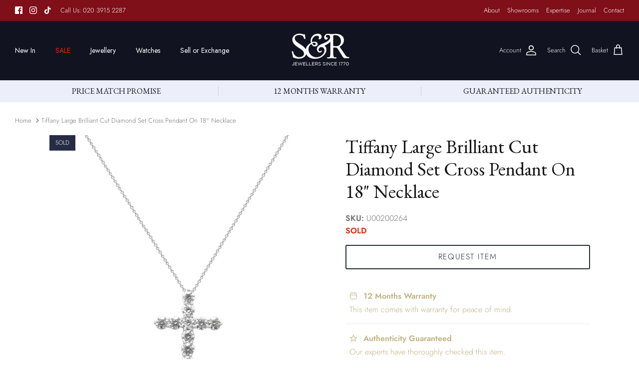

--- FILE ---
content_type: text/html; charset=utf-8
request_url: https://sandrjewellers.com/products/tiffany-large-brilliant-cut-diamond-set-cross-pendant-on-18-necklace
body_size: 40172
content:
<!DOCTYPE html><html lang="en" dir="ltr">
<head>
  <!-- Google Consent Mode V2 Consentmo -->
    <!-- Google Consent Mode V2 Advanced Mode integration script for Consentmo GDPR Compliance App -->
    <script id="consentmo-gcmv2-advanced-mode-integration">
      const consentOutOfRegion = {
        analytics: true,
        marketing: true,
        functionality: true,
        adsDataRedaction: false,
        urlPassthrough: false,
      };

      window.dataLayer = window.dataLayer || [];
      function gtag(){dataLayer.push(arguments);}

      gtag('consent', 'default', {
        ad_storage: 'denied',
        ad_personalization: 'denied',
        ad_user_data: 'denied',
        analytics_storage: 'denied',
        functionality_storage: 'denied',
        personalization_storage:'denied',
        security_storage: 'granted',
        wait_for_update: 1500
      });

      document.addEventListener('consentmoSignal_onLoad', function(eventData) {
        const csmLoadSignal = eventData.detail || {isActive:false};
        console.log('LIQUID - consentmoSignal_onLoad event', csmLoadSignal);

        if (!csmLoadSignal.isActive) {
          console.log('LIQUID - isActive false - use consentOutOfRegion');
          gtag('consent', 'update', {
            ad_storage: consentOutOfRegion.marketing ? 'granted' : 'denied',
            ad_personalization: consentOutOfRegion.marketing ? 'granted' : 'denied',
            ad_user_data: consentOutOfRegion.marketing ? 'granted' : 'denied',
            analytics_storage: consentOutOfRegion.analytics ? 'granted' : 'denied',
            functionality_storage: consentOutOfRegion.functionality ? 'granted' : 'denied',
            personalization_storage: consentOutOfRegion.functionality ? 'granted' : 'denied',
            security_storage: 'granted',
          });
          gtag('set', 'ads_data_redaction', consentOutOfRegion.adsDataRedaction);
          gtag('set', 'url_passthrough', consentOutOfRegion.urlPassthrough);
          console.log('LIQUID - dataLayer', window.dataLayer);
        } else {
          console.log('LIQUID - set default-consent and subscribe consentmoSignal for consent-update');
          document.addEventListener('consentmoSignal', function(event) {
            const csmSignal = event.detail;
            const consentState = csmSignal.integration?.gcm?.isEnabled ? csmSignal.integration.gcm.state : csmSignal.state;
            console.log('LIQUID - consentmoSignal event', csmSignal);
            console.log('LIQUID - dataLayer', window.dataLayer);

            gtag('consent', 'update', consentState);
            if (csmSignal.integration?.gcm?.isEnabled) {
              gtag('set', 'ads_data_redaction', csmSignal.integration.gcm.adsDataRedaction);
              gtag('set', 'url_passthrough', csmSignal.integration.gcm.urlPassthrough);
            }
          });
        }
      });
    </script>

  
  <!-- Symmetry 5.6.0 -->
  
  
  <title>
    Preowned Tiffany Diamond Cross Pendant On Necklace I S&amp;R
  </title>


  <meta charset="utf-8" />
<meta name="viewport" content="width=device-width,initial-scale=1.0" />
<meta http-equiv="X-UA-Compatible" content="IE=edge">

<link rel="preconnect" href="https://cdn.shopify.com" crossorigin>
<link rel="preconnect" href="https://fonts.shopify.com" crossorigin>
<link rel="preconnect" href="https://monorail-edge.shopifysvc.com"><link rel="preload" as="font" href="//sandrjewellers.com/cdn/fonts/jost/jost_n3.a5df7448b5b8c9a76542f085341dff794ff2a59d.woff2" type="font/woff2" crossorigin><link rel="preload" as="font" href="//sandrjewellers.com/cdn/fonts/jost/jost_n4.d47a1b6347ce4a4c9f437608011273009d91f2b7.woff2" type="font/woff2" crossorigin><link rel="preload" as="font" href="//sandrjewellers.com/cdn/fonts/ebgaramond/ebgaramond_n4.f03b4ad40330b0ec2af5bb96f169ce0df8a12bc0.woff2" type="font/woff2" crossorigin><link rel="preload" as="font" href="//sandrjewellers.com/cdn/fonts/jost/jost_n4.d47a1b6347ce4a4c9f437608011273009d91f2b7.woff2" type="font/woff2" crossorigin><link rel="preload" href="//sandrjewellers.com/cdn/shop/t/85/assets/vendor.min.js?v=11589511144441591071768313672" as="script">
<link rel="preload" href="//sandrjewellers.com/cdn/shop/t/85/assets/theme.js?v=162377716227319403821768313672" as="script"><link rel="canonical" href="https://sandrjewellers.com/products/tiffany-large-brilliant-cut-diamond-set-cross-pendant-on-18-necklace" /><link rel="icon" href="//sandrjewellers.com/cdn/shop/files/favicon.png?crop=center&height=48&v=1669582366&width=48" type="image/png"><meta name="description" content="Shop preowned tiffany &amp; Co. jewellery at S&amp;R. This beautiful Tiffany Diamond Cross Pendant on a 18&quot; necklace is the perfect way to make a statement.">
<style>
    @font-face {
  font-family: Jost;
  font-weight: 300;
  font-style: normal;
  font-display: fallback;
  src: url("//sandrjewellers.com/cdn/fonts/jost/jost_n3.a5df7448b5b8c9a76542f085341dff794ff2a59d.woff2") format("woff2"),
       url("//sandrjewellers.com/cdn/fonts/jost/jost_n3.882941f5a26d0660f7dd135c08afc57fc6939a07.woff") format("woff");
}

    @font-face {
  font-family: Jost;
  font-weight: 400;
  font-style: normal;
  font-display: fallback;
  src: url("//sandrjewellers.com/cdn/fonts/jost/jost_n4.d47a1b6347ce4a4c9f437608011273009d91f2b7.woff2") format("woff2"),
       url("//sandrjewellers.com/cdn/fonts/jost/jost_n4.791c46290e672b3f85c3d1c651ef2efa3819eadd.woff") format("woff");
}

    @font-face {
  font-family: Jost;
  font-weight: 500;
  font-style: normal;
  font-display: fallback;
  src: url("//sandrjewellers.com/cdn/fonts/jost/jost_n5.7c8497861ffd15f4e1284cd221f14658b0e95d61.woff2") format("woff2"),
       url("//sandrjewellers.com/cdn/fonts/jost/jost_n5.fb6a06896db583cc2df5ba1b30d9c04383119dd9.woff") format("woff");
}

    @font-face {
  font-family: Jost;
  font-weight: 300;
  font-style: italic;
  font-display: fallback;
  src: url("//sandrjewellers.com/cdn/fonts/jost/jost_i3.8d4e97d98751190bb5824cdb405ec5b0049a74c0.woff2") format("woff2"),
       url("//sandrjewellers.com/cdn/fonts/jost/jost_i3.1b7a65a16099fd3de6fdf1255c696902ed952195.woff") format("woff");
}

    @font-face {
  font-family: Jost;
  font-weight: 400;
  font-style: italic;
  font-display: fallback;
  src: url("//sandrjewellers.com/cdn/fonts/jost/jost_i4.b690098389649750ada222b9763d55796c5283a5.woff2") format("woff2"),
       url("//sandrjewellers.com/cdn/fonts/jost/jost_i4.fd766415a47e50b9e391ae7ec04e2ae25e7e28b0.woff") format("woff");
}

    @font-face {
  font-family: "EB Garamond";
  font-weight: 400;
  font-style: normal;
  font-display: fallback;
  src: url("//sandrjewellers.com/cdn/fonts/ebgaramond/ebgaramond_n4.f03b4ad40330b0ec2af5bb96f169ce0df8a12bc0.woff2") format("woff2"),
       url("//sandrjewellers.com/cdn/fonts/ebgaramond/ebgaramond_n4.73939a8b7fe7c6b6b560b459d64db062f2ba1a29.woff") format("woff");
}

    @font-face {
  font-family: Jost;
  font-weight: 400;
  font-style: normal;
  font-display: fallback;
  src: url("//sandrjewellers.com/cdn/fonts/jost/jost_n4.d47a1b6347ce4a4c9f437608011273009d91f2b7.woff2") format("woff2"),
       url("//sandrjewellers.com/cdn/fonts/jost/jost_n4.791c46290e672b3f85c3d1c651ef2efa3819eadd.woff") format("woff");
}

    @font-face {
  font-family: Jost;
  font-weight: 400;
  font-style: normal;
  font-display: fallback;
  src: url("//sandrjewellers.com/cdn/fonts/jost/jost_n4.d47a1b6347ce4a4c9f437608011273009d91f2b7.woff2") format("woff2"),
       url("//sandrjewellers.com/cdn/fonts/jost/jost_n4.791c46290e672b3f85c3d1c651ef2efa3819eadd.woff") format("woff");
}

    @font-face {
  font-family: Jost;
  font-weight: 600;
  font-style: normal;
  font-display: fallback;
  src: url("//sandrjewellers.com/cdn/fonts/jost/jost_n6.ec1178db7a7515114a2d84e3dd680832b7af8b99.woff2") format("woff2"),
       url("//sandrjewellers.com/cdn/fonts/jost/jost_n6.b1178bb6bdd3979fef38e103a3816f6980aeaff9.woff") format("woff");
}

  </style>

  <meta property="og:site_name" content="S&amp;R Jewellers">
<meta property="og:url" content="https://sandrjewellers.com/products/tiffany-large-brilliant-cut-diamond-set-cross-pendant-on-18-necklace">
<meta property="og:title" content="Preowned Tiffany Diamond Cross Pendant On Necklace I S&amp;R">
<meta property="og:type" content="product">
<meta property="og:description" content="Shop preowned tiffany &amp; Co. jewellery at S&amp;R. This beautiful Tiffany Diamond Cross Pendant on a 18&quot; necklace is the perfect way to make a statement."><meta property="og:image" content="http://sandrjewellers.com/cdn/shop/products/used-tiffany-large-brilliant-cut-diamond-set-cross-pendant-on-18-necklace-171520_1200x1200.jpg?v=1709040735">
  <meta property="og:image:secure_url" content="https://sandrjewellers.com/cdn/shop/products/used-tiffany-large-brilliant-cut-diamond-set-cross-pendant-on-18-necklace-171520_1200x1200.jpg?v=1709040735">
  <meta property="og:image:width" content="1597">
  <meta property="og:image:height" content="1655"><meta property="og:price:amount" content="7,500">
  <meta property="og:price:currency" content="GBP"><meta name="twitter:card" content="summary_large_image">
<meta name="twitter:title" content="Preowned Tiffany Diamond Cross Pendant On Necklace I S&amp;R">
<meta name="twitter:description" content="Shop preowned tiffany &amp; Co. jewellery at S&amp;R. This beautiful Tiffany Diamond Cross Pendant on a 18&quot; necklace is the perfect way to make a statement.">


  <link href="//sandrjewellers.com/cdn/shop/t/85/assets/styles.css?v=144254025793595518071768313672" rel="stylesheet" type="text/css" media="all" />

  <link href="//sandrjewellers.com/cdn/shop/t/85/assets/custom.css?v=112067219564424870281768313672" rel="stylesheet" type="text/css" media="all" />
<script>
    window.theme = window.theme || {};
    theme.money_format_with_product_code_preference = "£{{amount_no_decimals}}";
    theme.money_format_with_cart_code_preference = "£{{amount_no_decimals}}";
    theme.money_format = "£{{amount_no_decimals}}";
    theme.strings = {
      previous: "Previous",
      next: "Next",
      addressError: "Error looking up that address",
      addressNoResults: "No results for that address",
      addressQueryLimit: "You have exceeded the Google API usage limit. Consider upgrading to a \u003ca href=\"https:\/\/developers.google.com\/maps\/premium\/usage-limits\"\u003ePremium Plan\u003c\/a\u003e.",
      authError: "There was a problem authenticating your Google Maps API Key.",
      icon_labels_left: "Left",
      icon_labels_right: "Right",
      icon_labels_down: "Down",
      icon_labels_close: "Close",
      icon_labels_plus: "Plus",
      imageSlider: "Image slider",
      cart_terms_confirmation: "You must agree to the terms and conditions before continuing.",
      products_listing_from: "From",
      layout_live_search_see_all: "See all results",
      products_product_add_to_cart: "BUY NOW",
      products_variant_no_stock: "Sold out",
      products_variant_non_existent: "Unavailable",
      products_product_pick_a: "Pick a",
      general_navigation_menu_toggle_aria_label: "Toggle menu",
      general_accessibility_labels_close: "Close",
      products_product_adding_to_cart: "Adding",
      products_product_added_to_cart: "Added to basket",
      general_quick_search_pages: "Pages",
      general_quick_search_no_results: "Sorry, we couldn\u0026#39;t find any results",
      collections_general_see_all_subcollections: "See all..."
    };
    theme.routes = {
      cart_url: '/cart',
      cart_add_url: '/cart/add.js',
      cart_change_url: '/cart/change',
      predictive_search_url: '/search/suggest'
    };
    theme.settings = {
      cart_type: "page",
      quickbuy_style: "off",
      avoid_orphans: true
    };
    document.documentElement.classList.add('js');
  </script>

  <script>window.performance && window.performance.mark && window.performance.mark('shopify.content_for_header.start');</script><meta name="google-site-verification" content="HEc-jGrnKKW1uvm-HNg545SRl-Zbehav3VUCA6xKeKQ">
<meta name="facebook-domain-verification" content="8sw9tnodf79bo3gujo9vkmtpnmzr8c">
<meta id="shopify-digital-wallet" name="shopify-digital-wallet" content="/68358996274/digital_wallets/dialog">
<meta name="shopify-checkout-api-token" content="74a0ea1d8e289c7c12b67f25b3ebd732">
<meta id="in-context-paypal-metadata" data-shop-id="68358996274" data-venmo-supported="false" data-environment="production" data-locale="en_US" data-paypal-v4="true" data-currency="GBP">
<link rel="alternate" type="application/json+oembed" href="https://sandrjewellers.com/products/tiffany-large-brilliant-cut-diamond-set-cross-pendant-on-18-necklace.oembed">
<script async="async" src="/checkouts/internal/preloads.js?locale=en-GB"></script>
<link rel="preconnect" href="https://shop.app" crossorigin="anonymous">
<script async="async" src="https://shop.app/checkouts/internal/preloads.js?locale=en-GB&shop_id=68358996274" crossorigin="anonymous"></script>
<script id="apple-pay-shop-capabilities" type="application/json">{"shopId":68358996274,"countryCode":"GB","currencyCode":"GBP","merchantCapabilities":["supports3DS"],"merchantId":"gid:\/\/shopify\/Shop\/68358996274","merchantName":"S\u0026R Jewellers","requiredBillingContactFields":["postalAddress","email","phone"],"requiredShippingContactFields":["postalAddress","email","phone"],"shippingType":"shipping","supportedNetworks":["visa","maestro","masterCard","amex"],"total":{"type":"pending","label":"S\u0026R Jewellers","amount":"1.00"},"shopifyPaymentsEnabled":true,"supportsSubscriptions":true}</script>
<script id="shopify-features" type="application/json">{"accessToken":"74a0ea1d8e289c7c12b67f25b3ebd732","betas":["rich-media-storefront-analytics"],"domain":"sandrjewellers.com","predictiveSearch":true,"shopId":68358996274,"locale":"en"}</script>
<script>var Shopify = Shopify || {};
Shopify.shop = "sandrjewellery.myshopify.com";
Shopify.locale = "en";
Shopify.currency = {"active":"GBP","rate":"1.0"};
Shopify.country = "GB";
Shopify.theme = {"name":"Sell Page Tweaks \u0026 Tiffany FAQs","id":189569827200,"schema_name":"Symmetry","schema_version":"5.6.0","theme_store_id":568,"role":"main"};
Shopify.theme.handle = "null";
Shopify.theme.style = {"id":null,"handle":null};
Shopify.cdnHost = "sandrjewellers.com/cdn";
Shopify.routes = Shopify.routes || {};
Shopify.routes.root = "/";</script>
<script type="module">!function(o){(o.Shopify=o.Shopify||{}).modules=!0}(window);</script>
<script>!function(o){function n(){var o=[];function n(){o.push(Array.prototype.slice.apply(arguments))}return n.q=o,n}var t=o.Shopify=o.Shopify||{};t.loadFeatures=n(),t.autoloadFeatures=n()}(window);</script>
<script>
  window.ShopifyPay = window.ShopifyPay || {};
  window.ShopifyPay.apiHost = "shop.app\/pay";
  window.ShopifyPay.redirectState = null;
</script>
<script id="shop-js-analytics" type="application/json">{"pageType":"product"}</script>
<script defer="defer" async type="module" src="//sandrjewellers.com/cdn/shopifycloud/shop-js/modules/v2/client.init-shop-cart-sync_BdyHc3Nr.en.esm.js"></script>
<script defer="defer" async type="module" src="//sandrjewellers.com/cdn/shopifycloud/shop-js/modules/v2/chunk.common_Daul8nwZ.esm.js"></script>
<script type="module">
  await import("//sandrjewellers.com/cdn/shopifycloud/shop-js/modules/v2/client.init-shop-cart-sync_BdyHc3Nr.en.esm.js");
await import("//sandrjewellers.com/cdn/shopifycloud/shop-js/modules/v2/chunk.common_Daul8nwZ.esm.js");

  window.Shopify.SignInWithShop?.initShopCartSync?.({"fedCMEnabled":true,"windoidEnabled":true});

</script>
<script>
  window.Shopify = window.Shopify || {};
  if (!window.Shopify.featureAssets) window.Shopify.featureAssets = {};
  window.Shopify.featureAssets['shop-js'] = {"shop-cart-sync":["modules/v2/client.shop-cart-sync_QYOiDySF.en.esm.js","modules/v2/chunk.common_Daul8nwZ.esm.js"],"init-fed-cm":["modules/v2/client.init-fed-cm_DchLp9rc.en.esm.js","modules/v2/chunk.common_Daul8nwZ.esm.js"],"shop-button":["modules/v2/client.shop-button_OV7bAJc5.en.esm.js","modules/v2/chunk.common_Daul8nwZ.esm.js"],"init-windoid":["modules/v2/client.init-windoid_DwxFKQ8e.en.esm.js","modules/v2/chunk.common_Daul8nwZ.esm.js"],"shop-cash-offers":["modules/v2/client.shop-cash-offers_DWtL6Bq3.en.esm.js","modules/v2/chunk.common_Daul8nwZ.esm.js","modules/v2/chunk.modal_CQq8HTM6.esm.js"],"shop-toast-manager":["modules/v2/client.shop-toast-manager_CX9r1SjA.en.esm.js","modules/v2/chunk.common_Daul8nwZ.esm.js"],"init-shop-email-lookup-coordinator":["modules/v2/client.init-shop-email-lookup-coordinator_UhKnw74l.en.esm.js","modules/v2/chunk.common_Daul8nwZ.esm.js"],"pay-button":["modules/v2/client.pay-button_DzxNnLDY.en.esm.js","modules/v2/chunk.common_Daul8nwZ.esm.js"],"avatar":["modules/v2/client.avatar_BTnouDA3.en.esm.js"],"init-shop-cart-sync":["modules/v2/client.init-shop-cart-sync_BdyHc3Nr.en.esm.js","modules/v2/chunk.common_Daul8nwZ.esm.js"],"shop-login-button":["modules/v2/client.shop-login-button_D8B466_1.en.esm.js","modules/v2/chunk.common_Daul8nwZ.esm.js","modules/v2/chunk.modal_CQq8HTM6.esm.js"],"init-customer-accounts-sign-up":["modules/v2/client.init-customer-accounts-sign-up_C8fpPm4i.en.esm.js","modules/v2/client.shop-login-button_D8B466_1.en.esm.js","modules/v2/chunk.common_Daul8nwZ.esm.js","modules/v2/chunk.modal_CQq8HTM6.esm.js"],"init-shop-for-new-customer-accounts":["modules/v2/client.init-shop-for-new-customer-accounts_CVTO0Ztu.en.esm.js","modules/v2/client.shop-login-button_D8B466_1.en.esm.js","modules/v2/chunk.common_Daul8nwZ.esm.js","modules/v2/chunk.modal_CQq8HTM6.esm.js"],"init-customer-accounts":["modules/v2/client.init-customer-accounts_dRgKMfrE.en.esm.js","modules/v2/client.shop-login-button_D8B466_1.en.esm.js","modules/v2/chunk.common_Daul8nwZ.esm.js","modules/v2/chunk.modal_CQq8HTM6.esm.js"],"shop-follow-button":["modules/v2/client.shop-follow-button_CkZpjEct.en.esm.js","modules/v2/chunk.common_Daul8nwZ.esm.js","modules/v2/chunk.modal_CQq8HTM6.esm.js"],"lead-capture":["modules/v2/client.lead-capture_BntHBhfp.en.esm.js","modules/v2/chunk.common_Daul8nwZ.esm.js","modules/v2/chunk.modal_CQq8HTM6.esm.js"],"checkout-modal":["modules/v2/client.checkout-modal_CfxcYbTm.en.esm.js","modules/v2/chunk.common_Daul8nwZ.esm.js","modules/v2/chunk.modal_CQq8HTM6.esm.js"],"shop-login":["modules/v2/client.shop-login_Da4GZ2H6.en.esm.js","modules/v2/chunk.common_Daul8nwZ.esm.js","modules/v2/chunk.modal_CQq8HTM6.esm.js"],"payment-terms":["modules/v2/client.payment-terms_MV4M3zvL.en.esm.js","modules/v2/chunk.common_Daul8nwZ.esm.js","modules/v2/chunk.modal_CQq8HTM6.esm.js"]};
</script>
<script>(function() {
  var isLoaded = false;
  function asyncLoad() {
    if (isLoaded) return;
    isLoaded = true;
    var urls = ["https:\/\/ecommplugins-scripts.trustpilot.com\/v2.1\/js\/header.min.js?settings=eyJrZXkiOiJaWHFIVFdwVkxDdkUyMG9NIiwicyI6Im5vbmUifQ==\u0026v=2.5\u0026shop=sandrjewellery.myshopify.com","https:\/\/ecommplugins-trustboxsettings.trustpilot.com\/sandrjewellery.myshopify.com.js?settings=1704898457189\u0026shop=sandrjewellery.myshopify.com","https:\/\/static.klaviyo.com\/onsite\/js\/klaviyo.js?company_id=W6CiUQ\u0026shop=sandrjewellery.myshopify.com","https:\/\/s3.eu-west-1.amazonaws.com\/production-klarna-il-shopify-osm\/d3bc5d6366701989e2db5a93793900883f2d31a6\/sandrjewellery.myshopify.com-1768319477303.js?shop=sandrjewellery.myshopify.com"];
    for (var i = 0; i < urls.length; i++) {
      var s = document.createElement('script');
      s.type = 'text/javascript';
      s.async = true;
      s.src = urls[i];
      var x = document.getElementsByTagName('script')[0];
      x.parentNode.insertBefore(s, x);
    }
  };
  if(window.attachEvent) {
    window.attachEvent('onload', asyncLoad);
  } else {
    window.addEventListener('load', asyncLoad, false);
  }
})();</script>
<script id="__st">var __st={"a":68358996274,"offset":0,"reqid":"c35072cd-7092-415f-8652-c6a76c6f1c96-1768948791","pageurl":"sandrjewellers.com\/products\/tiffany-large-brilliant-cut-diamond-set-cross-pendant-on-18-necklace","u":"b907bcc04a5b","p":"product","rtyp":"product","rid":8952675467570};</script>
<script>window.ShopifyPaypalV4VisibilityTracking = true;</script>
<script id="captcha-bootstrap">!function(){'use strict';const t='contact',e='account',n='new_comment',o=[[t,t],['blogs',n],['comments',n],[t,'customer']],c=[[e,'customer_login'],[e,'guest_login'],[e,'recover_customer_password'],[e,'create_customer']],r=t=>t.map((([t,e])=>`form[action*='/${t}']:not([data-nocaptcha='true']) input[name='form_type'][value='${e}']`)).join(','),a=t=>()=>t?[...document.querySelectorAll(t)].map((t=>t.form)):[];function s(){const t=[...o],e=r(t);return a(e)}const i='password',u='form_key',d=['recaptcha-v3-token','g-recaptcha-response','h-captcha-response',i],f=()=>{try{return window.sessionStorage}catch{return}},m='__shopify_v',_=t=>t.elements[u];function p(t,e,n=!1){try{const o=window.sessionStorage,c=JSON.parse(o.getItem(e)),{data:r}=function(t){const{data:e,action:n}=t;return t[m]||n?{data:e,action:n}:{data:t,action:n}}(c);for(const[e,n]of Object.entries(r))t.elements[e]&&(t.elements[e].value=n);n&&o.removeItem(e)}catch(o){console.error('form repopulation failed',{error:o})}}const l='form_type',E='cptcha';function T(t){t.dataset[E]=!0}const w=window,h=w.document,L='Shopify',v='ce_forms',y='captcha';let A=!1;((t,e)=>{const n=(g='f06e6c50-85a8-45c8-87d0-21a2b65856fe',I='https://cdn.shopify.com/shopifycloud/storefront-forms-hcaptcha/ce_storefront_forms_captcha_hcaptcha.v1.5.2.iife.js',D={infoText:'Protected by hCaptcha',privacyText:'Privacy',termsText:'Terms'},(t,e,n)=>{const o=w[L][v],c=o.bindForm;if(c)return c(t,g,e,D).then(n);var r;o.q.push([[t,g,e,D],n]),r=I,A||(h.body.append(Object.assign(h.createElement('script'),{id:'captcha-provider',async:!0,src:r})),A=!0)});var g,I,D;w[L]=w[L]||{},w[L][v]=w[L][v]||{},w[L][v].q=[],w[L][y]=w[L][y]||{},w[L][y].protect=function(t,e){n(t,void 0,e),T(t)},Object.freeze(w[L][y]),function(t,e,n,w,h,L){const[v,y,A,g]=function(t,e,n){const i=e?o:[],u=t?c:[],d=[...i,...u],f=r(d),m=r(i),_=r(d.filter((([t,e])=>n.includes(e))));return[a(f),a(m),a(_),s()]}(w,h,L),I=t=>{const e=t.target;return e instanceof HTMLFormElement?e:e&&e.form},D=t=>v().includes(t);t.addEventListener('submit',(t=>{const e=I(t);if(!e)return;const n=D(e)&&!e.dataset.hcaptchaBound&&!e.dataset.recaptchaBound,o=_(e),c=g().includes(e)&&(!o||!o.value);(n||c)&&t.preventDefault(),c&&!n&&(function(t){try{if(!f())return;!function(t){const e=f();if(!e)return;const n=_(t);if(!n)return;const o=n.value;o&&e.removeItem(o)}(t);const e=Array.from(Array(32),(()=>Math.random().toString(36)[2])).join('');!function(t,e){_(t)||t.append(Object.assign(document.createElement('input'),{type:'hidden',name:u})),t.elements[u].value=e}(t,e),function(t,e){const n=f();if(!n)return;const o=[...t.querySelectorAll(`input[type='${i}']`)].map((({name:t})=>t)),c=[...d,...o],r={};for(const[a,s]of new FormData(t).entries())c.includes(a)||(r[a]=s);n.setItem(e,JSON.stringify({[m]:1,action:t.action,data:r}))}(t,e)}catch(e){console.error('failed to persist form',e)}}(e),e.submit())}));const S=(t,e)=>{t&&!t.dataset[E]&&(n(t,e.some((e=>e===t))),T(t))};for(const o of['focusin','change'])t.addEventListener(o,(t=>{const e=I(t);D(e)&&S(e,y())}));const B=e.get('form_key'),M=e.get(l),P=B&&M;t.addEventListener('DOMContentLoaded',(()=>{const t=y();if(P)for(const e of t)e.elements[l].value===M&&p(e,B);[...new Set([...A(),...v().filter((t=>'true'===t.dataset.shopifyCaptcha))])].forEach((e=>S(e,t)))}))}(h,new URLSearchParams(w.location.search),n,t,e,['guest_login'])})(!0,!0)}();</script>
<script integrity="sha256-4kQ18oKyAcykRKYeNunJcIwy7WH5gtpwJnB7kiuLZ1E=" data-source-attribution="shopify.loadfeatures" defer="defer" src="//sandrjewellers.com/cdn/shopifycloud/storefront/assets/storefront/load_feature-a0a9edcb.js" crossorigin="anonymous"></script>
<script crossorigin="anonymous" defer="defer" src="//sandrjewellers.com/cdn/shopifycloud/storefront/assets/shopify_pay/storefront-65b4c6d7.js?v=20250812"></script>
<script data-source-attribution="shopify.dynamic_checkout.dynamic.init">var Shopify=Shopify||{};Shopify.PaymentButton=Shopify.PaymentButton||{isStorefrontPortableWallets:!0,init:function(){window.Shopify.PaymentButton.init=function(){};var t=document.createElement("script");t.src="https://sandrjewellers.com/cdn/shopifycloud/portable-wallets/latest/portable-wallets.en.js",t.type="module",document.head.appendChild(t)}};
</script>
<script data-source-attribution="shopify.dynamic_checkout.buyer_consent">
  function portableWalletsHideBuyerConsent(e){var t=document.getElementById("shopify-buyer-consent"),n=document.getElementById("shopify-subscription-policy-button");t&&n&&(t.classList.add("hidden"),t.setAttribute("aria-hidden","true"),n.removeEventListener("click",e))}function portableWalletsShowBuyerConsent(e){var t=document.getElementById("shopify-buyer-consent"),n=document.getElementById("shopify-subscription-policy-button");t&&n&&(t.classList.remove("hidden"),t.removeAttribute("aria-hidden"),n.addEventListener("click",e))}window.Shopify?.PaymentButton&&(window.Shopify.PaymentButton.hideBuyerConsent=portableWalletsHideBuyerConsent,window.Shopify.PaymentButton.showBuyerConsent=portableWalletsShowBuyerConsent);
</script>
<script data-source-attribution="shopify.dynamic_checkout.cart.bootstrap">document.addEventListener("DOMContentLoaded",(function(){function t(){return document.querySelector("shopify-accelerated-checkout-cart, shopify-accelerated-checkout")}if(t())Shopify.PaymentButton.init();else{new MutationObserver((function(e,n){t()&&(Shopify.PaymentButton.init(),n.disconnect())})).observe(document.body,{childList:!0,subtree:!0})}}));
</script>
<link id="shopify-accelerated-checkout-styles" rel="stylesheet" media="screen" href="https://sandrjewellers.com/cdn/shopifycloud/portable-wallets/latest/accelerated-checkout-backwards-compat.css" crossorigin="anonymous">
<style id="shopify-accelerated-checkout-cart">
        #shopify-buyer-consent {
  margin-top: 1em;
  display: inline-block;
  width: 100%;
}

#shopify-buyer-consent.hidden {
  display: none;
}

#shopify-subscription-policy-button {
  background: none;
  border: none;
  padding: 0;
  text-decoration: underline;
  font-size: inherit;
  cursor: pointer;
}

#shopify-subscription-policy-button::before {
  box-shadow: none;
}

      </style>
<script id="sections-script" data-sections="product-recommendations,store-messages" defer="defer" src="//sandrjewellers.com/cdn/shop/t/85/compiled_assets/scripts.js?v=14763"></script>
<script>window.performance && window.performance.mark && window.performance.mark('shopify.content_for_header.end');</script>

<script src="https://ajax.googleapis.com/ajax/libs/jquery/2.2.3/jquery.min.js" type="text/javascript"></script>
<script src="https://cdnjs.cloudflare.com/ajax/libs/jquery.lazyload/1.9.1/jquery.lazyload.js" type="text/javascript"></script>
  
<!-- TrustBox script -->
<script type="text/javascript" src="//widget.trustpilot.com/bootstrap/v5/tp.widget.bootstrap.min.js" async></script>
<!-- End TrustBox script -->

    <script src="https://cdnjs.cloudflare.com/ajax/libs/Swiper/4.5.1/js/swiper.min.js"></script>
  <link rel="stylesheet" href="https://unpkg.com/swiper/swiper-bundle.css">


<!-- Google Tag Manager -->
<script>(function(w,d,s,l,i){w[l]=w[l]||[];w[l].push({'gtm.start':
new Date().getTime(),event:'gtm.js'});var f=d.getElementsByTagName(s)[0],
j=d.createElement(s),dl=l!='dataLayer'?'&l='+l:'';j.async=true;j.src=
'https://www.googletagmanager.com/gtm.js?id='+i+dl;f.parentNode.insertBefore(j,f);
})(window,document,'script','dataLayer','GTM-5TXT8HH');</script>
<!-- End Google Tag Manager -->

 

<!-- Google Tag Manager (noscript) -->
<noscript><iframe src="https://www.googletagmanager.com/ns.html?id=GTM-5TXT8HH"
height="0" width="0" style="display:none;visibility:hidden"></iframe></noscript>
<!-- End Google Tag Manager (noscript) -->


<!-- Google Analytics Whatsapp --> 
<script async src="https://www.googletagmanager.com/gtag/js?id=G-XBSV45SS68"></script>
<script>
  window.dataLayer = window.dataLayer || [];
  function gtag(){dataLayer.push(arguments);}
  gtag('js', new Date());
  gtag('config', 'G-XBSV45SS68', {
    
  });
</script>


<!-- ELFSIGHT ENQUIRY BAR -->
<script src="https://static.elfsight.com/platform/platform.js" data-use-service-core defer></script>
<div class="elfsight-app-ba6da217-8321-4dfc-9c0b-a3c832961a52" data-elfsight-app-lazy></div>



<!-- WHATSAPP Popup -->
<!-- <script src="https://static.elfsight.com/platform/platform.js" data-use-service-core defer></script>
<div class="elfsight-app-4c3ecb5e-4e62-43af-a015-0fe60e9da8e4"></div> -->


<!-- Meta Pixel Code -->

<script>
  !function(f,b,e,v,n,t,s)
  {if(f.fbq)return;n=f.fbq=function(){n.callMethod?
  n.callMethod.apply(n,arguments):n.queue.push(arguments)};
  if(!f._fbq)f._fbq=n;n.push=n;n.loaded=!0;n.version='2.0';
  n.queue=[];t=b.createElement(e);t.async=!0;
  t.src=v;s=b.getElementsByTagName(e)[0];
  s.parentNode.insertBefore(t,s)}(window, document,'script',
  'https://connect.facebook.net/en_US/fbevents.js');
  fbq('init', '3733703040185699');
  fbq('track', 'PageView');
</script>
<noscript><img height="1" width="1" style="display:none"
  src="https://www.facebook.com/tr?id=3733703040185699&ev=PageView&noscript=1"
/></noscript>

<!-- End Meta Pixel Code -->



<!-- NO INDEX CODE -->








  

  



<!-- Test Product No index/follow -->



  
<!-- BEGIN app block: shopify://apps/schema-plus-for-seo/blocks/schemaplus_app_embed/0199c405-aef8-7230-87a6-aacc5fab62ed --><script src="https://cdn.shopify.com/extensions/019bdb8e-e5a7-79b7-83c6-b46920ee1f83/schemaplus-schemafiles-67/assets/loader.min.js" async></script><!-- BEGIN app snippet: products --><script type="application/ld+json" class="schemaplus-schema">[ { "@context": "http://schema.org",  "@type": "Product",  "@id": "https://sandrjewellers.com/products/tiffany-large-brilliant-cut-diamond-set-cross-pendant-on-18-necklace#product_sp_schemaplus", "mainEntityOfPage": { "@type": "WebPage", "@id": "https://sandrjewellers.com/products/tiffany-large-brilliant-cut-diamond-set-cross-pendant-on-18-necklace#webpage_sp_schemaplus", "sdDatePublished": "2026-01-20T22:39+0000", "sdPublisher": { "@context": "http://schema.org", "@type": "Organization", "@id": "https://schemaplus.io", "name": "SchemaPlus App" } }, "additionalProperty": [  { "@type": "PropertyValue", "name" : "Tags", "value": [ "Birthstone","Finance Option Jewellery","SOLD","Womens" ] }  ,{"@type": "PropertyValue", "name" : "Title", "value": [ "Default Title" ] }  ],  "brand": { "@type": "Brand", "name": "Tiffany \u0026 Co",  "url": "https://sandrjewellers.com/collections/vendors?q=Tiffany%20%26%20Co"  },  "category":"Necklace", "color": "", "depth":"", "height":"", "itemCondition":"http://schema.org/NewCondition", "logo":"", "manufacturer":"", "material": "", "model":"", "offers": { "@type": "Offer", "@id": "8952675467570",  "availability": "http://schema.org/OutOfStock",  "inventoryLevel": { "@type": "QuantitativeValue", "value": "0" }, "price" : 7500.0, "priceSpecification": [ { "@type": "UnitPriceSpecification", "price": 7500.0, "priceCurrency": "GBP" }  ], "priceCurrency": "GBP", "description": "GBP-750000-£7,500-£7,500 GBP-7,500", "priceValidUntil": "2030-12-21",  "shippingDetails": [ { "@type":"OfferShippingDetails", "@id": "https://sandrjewellers.com/products/tiffany-large-brilliant-cut-diamond-set-cross-pendant-on-18-necklace#shippingPolicy_schemaplus_1" } ],  "hasMerchantReturnPolicy": [ { "@type": "MerchantReturnPolicy", "@id": "https://sandrjewellers.com/products/tiffany-large-brilliant-cut-diamond-set-cross-pendant-on-18-necklace#returnPolicy_schemaplus_1" } ],  "seller": { "@type": "Organization", "name": "S\u0026amp;R Jewellers", "@id": "https://sandrjewellers.com#organization_sp_schemaplus" } }, "productID":"8952675467570",  "productionDate":"", "purchaseDate":"", "releaseDate":"", "review": "",  "sku": "U00200264", "mpn": 47480140300594,  "weight": { "@type": "QuantitativeValue", "unitCode": "LBR", "value": "0.0" }, "width":"",  "description": "Introducing the breath-taking, Tiffany Large Brilliant Cut Diamond Set Cross Pendant On 18\" Necklace. This elegant piece of jewellery from Tiffany \u0026amp; Co is timeless and sure to turn heads. Meticulously crafted from durable Platinum to last a lifetime, this necklace features 1.71ct worth of Round Brilliant cut Diamonds for an unforgettable sparkle that's sure to draw attention. The cross pendant hangs at the perfect length on an 18\" chain, allowing it to shine effortlessly against any ensemble you wear. Complete with a Tiffany box, this necklace makes a perfect and memorable gift and comes with a service receipt for your peace of mind. Perfect for special occasions or simply dressing up any look, this classic necklace will be loved today and treasured forever.",  "image": [  "https:\/\/sandrjewellers.com\/cdn\/shop\/products\/used-tiffany-large-brilliant-cut-diamond-set-cross-pendant-on-18-necklace-171520.jpg?v=1709040735\u0026width=1200" ], "name": "Tiffany Large Brilliant Cut Diamond Set Cross Pendant On 18\" Necklace", "url": "https://sandrjewellers.com/products/tiffany-large-brilliant-cut-diamond-set-cross-pendant-on-18-necklace" } ]</script><!-- BEGIN app snippet: localBusiness --> <!-- END app snippet --><!-- BEGIN app snippet: shippingPolicy --><script type="application/ld+json" class="schemaplus-schema"> { "shippingDetails": [ { "@context": "http://schema.org", "@id": "https://sandrjewellers.com/products/tiffany-large-brilliant-cut-diamond-set-cross-pendant-on-18-necklace#shippingPolicy_schemaplus_1", "shippingRate": { "@context": "http://schema.org", "@type": "MonetaryAmount",  "value": 0,  "minValue": 0,  "maxValue": 0,  "currency": "GBP" }, "shippingDestination": { "@context": "http://schema.org", "@type": "DefinedRegion", "addressCountry": [  "GB" ] }, "deliveryTime": { "@context": "http://schema.org", "@type": "ShippingDeliveryTime", "handlingTime": { "@context": "http://schema.org", "@type": "QuantitativeValue", "minValue": "1", "maxValue": "3", "unitCode": "DAY" }, "transitTime": { "@context": "http://schema.org", "@type": "QuantitativeValue", "minValue": "1", "maxValue": "2", "unitCode": "DAY" } }  ,"freeShippingThreshold": { "@context": "http://schema.org", "@type": "MonetaryAmount", "minValue": 0, "currency": "GBP" }  } ] }</script><!-- END app snippet --><!-- BEGIN app snippet: returnPolicy --><script type="application/ld+json" class="schemaplus-schema"> { "hasMerchantReturnPolicy": [ { "@context": "http://schema.org", "@type": "MerchantReturnPolicy", "@id": "https://sandrjewellers.com/products/tiffany-large-brilliant-cut-diamond-set-cross-pendant-on-18-necklace#returnPolicy_schemaplus_1", "name": "Returns Policy", "applicableCountry": [  "GB" ], "returnPolicyCategory": "https://schema.org/MerchantReturnFiniteReturnWindow"  ,"merchantReturnDays": 14, "returnMethod": "https://schema.org/ReturnByMail", "returnFees": "https://schema.org/ReturnFeesCustomerResponsibility", "refundType": ""  } ] }</script><!-- END app snippet --><!-- BEGIN app snippet: faq --><!-- END app snippet --><!-- END app snippet --><script type="text/template" id="schemaplus-reviews-template"><!-- BEGIN app snippet: reviews --><script id="schemaplus-reviews-handler" > function handleReviews(){ let es = document.getElementsByClassName('schemaplus-schema'); es = Array.from(es).filter(el => el.getAttribute('data-type') === 'review');  for (let i = 0; i < es.length; i++) { let e = es[i],d = e.innerHTML;  let nc = d.replace(new RegExp('schemaplus-review-schema-id', 'g'), 'https://sandrjewellers.com/products/tiffany-large-brilliant-cut-diamond-set-cross-pendant-on-18-necklace#product_sp_schemaplus'); nc = nc.replace(/("@id"\s*:\s*"https:\/\/)[^\/"]+/g, `$1sandrjewellers.com`); e.innerHTML = nc; }  }  handleReviews(); </script><!-- END app snippet --></script> <script src="https://cdn.shopify.com/extensions/019bdb8e-e5a7-79b7-83c6-b46920ee1f83/schemaplus-schemafiles-67/assets/insertReviewsHandler.min.js" async></script><!-- BEGIN app snippet: breadcrumbs --><script type="application/ld+json" class="schemaplus-schema"> { "@context": "http://schema.org", "@type": "BreadcrumbList", "name": "S\u0026amp;R Jewellers Breadcrumbs Schema by SchemaPlus", "itemListElement": [ { "@type": "ListItem", "position": 1, "item": { "@id": "https://sandrjewellers.com/collections", "name": "Products" } }, { "@type": "ListItem", "position": 2, "item": { "@id": "https://sandrjewellers.com/collections/pre-owned-tiffany-co-jewellery", "name": "Pre-owned Tiffany \u0026 Co Jewellery" } }, { "@type": "ListItem", "position": 3, "item": { "@id": "https://sandrjewellers.com/products/tiffany-large-brilliant-cut-diamond-set-cross-pendant-on-18-necklace#breadcrumb_sp_schemaplus", "name": "Tiffany Large Brilliant Cut Diamond Set Cross Pendant On 18\" Necklace" } } ] }  </script><!-- END app snippet --><!-- END app block --><!-- BEGIN app block: shopify://apps/consentmo-gdpr/blocks/gdpr_cookie_consent/4fbe573f-a377-4fea-9801-3ee0858cae41 -->


<!-- END app block --><!-- BEGIN app block: shopify://apps/klaviyo-email-marketing-sms/blocks/klaviyo-onsite-embed/2632fe16-c075-4321-a88b-50b567f42507 -->












  <script async src="https://static.klaviyo.com/onsite/js/W6CiUQ/klaviyo.js?company_id=W6CiUQ"></script>
  <script>!function(){if(!window.klaviyo){window._klOnsite=window._klOnsite||[];try{window.klaviyo=new Proxy({},{get:function(n,i){return"push"===i?function(){var n;(n=window._klOnsite).push.apply(n,arguments)}:function(){for(var n=arguments.length,o=new Array(n),w=0;w<n;w++)o[w]=arguments[w];var t="function"==typeof o[o.length-1]?o.pop():void 0,e=new Promise((function(n){window._klOnsite.push([i].concat(o,[function(i){t&&t(i),n(i)}]))}));return e}}})}catch(n){window.klaviyo=window.klaviyo||[],window.klaviyo.push=function(){var n;(n=window._klOnsite).push.apply(n,arguments)}}}}();</script>

  
    <script id="viewed_product">
      if (item == null) {
        var _learnq = _learnq || [];

        var MetafieldReviews = null
        var MetafieldYotpoRating = null
        var MetafieldYotpoCount = null
        var MetafieldLooxRating = null
        var MetafieldLooxCount = null
        var okendoProduct = null
        var okendoProductReviewCount = null
        var okendoProductReviewAverageValue = null
        try {
          // The following fields are used for Customer Hub recently viewed in order to add reviews.
          // This information is not part of __kla_viewed. Instead, it is part of __kla_viewed_reviewed_items
          MetafieldReviews = {};
          MetafieldYotpoRating = null
          MetafieldYotpoCount = null
          MetafieldLooxRating = null
          MetafieldLooxCount = null

          okendoProduct = null
          // If the okendo metafield is not legacy, it will error, which then requires the new json formatted data
          if (okendoProduct && 'error' in okendoProduct) {
            okendoProduct = null
          }
          okendoProductReviewCount = okendoProduct ? okendoProduct.reviewCount : null
          okendoProductReviewAverageValue = okendoProduct ? okendoProduct.reviewAverageValue : null
        } catch (error) {
          console.error('Error in Klaviyo onsite reviews tracking:', error);
        }

        var item = {
          Name: "Tiffany Large Brilliant Cut Diamond Set Cross Pendant On 18\" Necklace",
          ProductID: 8952675467570,
          Categories: ["Pre-owned Tiffany \u0026 Co Jewellery","Recently Sold","Recently Sold Jewellery"],
          ImageURL: "https://sandrjewellers.com/cdn/shop/products/used-tiffany-large-brilliant-cut-diamond-set-cross-pendant-on-18-necklace-171520_grande.jpg?v=1709040735",
          URL: "https://sandrjewellers.com/products/tiffany-large-brilliant-cut-diamond-set-cross-pendant-on-18-necklace",
          Brand: "Tiffany \u0026 Co",
          Price: "£7,500",
          Value: "7,500",
          CompareAtPrice: "£0"
        };
        _learnq.push(['track', 'Viewed Product', item]);
        _learnq.push(['trackViewedItem', {
          Title: item.Name,
          ItemId: item.ProductID,
          Categories: item.Categories,
          ImageUrl: item.ImageURL,
          Url: item.URL,
          Metadata: {
            Brand: item.Brand,
            Price: item.Price,
            Value: item.Value,
            CompareAtPrice: item.CompareAtPrice
          },
          metafields:{
            reviews: MetafieldReviews,
            yotpo:{
              rating: MetafieldYotpoRating,
              count: MetafieldYotpoCount,
            },
            loox:{
              rating: MetafieldLooxRating,
              count: MetafieldLooxCount,
            },
            okendo: {
              rating: okendoProductReviewAverageValue,
              count: okendoProductReviewCount,
            }
          }
        }]);
      }
    </script>
  




  <script>
    window.klaviyoReviewsProductDesignMode = false
  </script>



  <!-- BEGIN app snippet: customer-hub-data --><script>
  if (!window.customerHub) {
    window.customerHub = {};
  }
  window.customerHub.storefrontRoutes = {
    login: "/account/login?return_url=%2F%23k-hub",
    register: "/account/register?return_url=%2F%23k-hub",
    logout: "/account/logout",
    profile: "/account",
    addresses: "/account/addresses",
  };
  
  window.customerHub.userId = null;
  
  window.customerHub.storeDomain = "sandrjewellery.myshopify.com";

  
    window.customerHub.activeProduct = {
      name: "Tiffany Large Brilliant Cut Diamond Set Cross Pendant On 18\" Necklace",
      category: null,
      imageUrl: "https://sandrjewellers.com/cdn/shop/products/used-tiffany-large-brilliant-cut-diamond-set-cross-pendant-on-18-necklace-171520_grande.jpg?v=1709040735",
      id: "8952675467570",
      link: "https://sandrjewellers.com/products/tiffany-large-brilliant-cut-diamond-set-cross-pendant-on-18-necklace",
      variants: [
        
          {
            id: "47480140300594",
            
            imageUrl: null,
            
            price: "750000",
            currency: "GBP",
            availableForSale: false,
            title: "Default Title",
          },
        
      ],
    };
    window.customerHub.activeProduct.variants.forEach((variant) => {
        
        variant.price = `${variant.price.slice(0, -2)}.${variant.price.slice(-2)}`;
    });
  

  
    window.customerHub.storeLocale = {
        currentLanguage: 'en',
        currentCountry: 'GB',
        availableLanguages: [
          
            {
              iso_code: 'en',
              endonym_name: 'English'
            }
          
        ],
        availableCountries: [
          
            {
              iso_code: 'AX',
              name: 'Åland Islands',
              currency_code: 'GBP'
            },
          
            {
              iso_code: 'AL',
              name: 'Albania',
              currency_code: 'GBP'
            },
          
            {
              iso_code: 'AD',
              name: 'Andorra',
              currency_code: 'GBP'
            },
          
            {
              iso_code: 'AT',
              name: 'Austria',
              currency_code: 'GBP'
            },
          
            {
              iso_code: 'BY',
              name: 'Belarus',
              currency_code: 'GBP'
            },
          
            {
              iso_code: 'BE',
              name: 'Belgium',
              currency_code: 'GBP'
            },
          
            {
              iso_code: 'BA',
              name: 'Bosnia &amp; Herzegovina',
              currency_code: 'GBP'
            },
          
            {
              iso_code: 'BG',
              name: 'Bulgaria',
              currency_code: 'GBP'
            },
          
            {
              iso_code: 'CA',
              name: 'Canada',
              currency_code: 'GBP'
            },
          
            {
              iso_code: 'HR',
              name: 'Croatia',
              currency_code: 'GBP'
            },
          
            {
              iso_code: 'CZ',
              name: 'Czechia',
              currency_code: 'GBP'
            },
          
            {
              iso_code: 'DK',
              name: 'Denmark',
              currency_code: 'GBP'
            },
          
            {
              iso_code: 'EE',
              name: 'Estonia',
              currency_code: 'GBP'
            },
          
            {
              iso_code: 'FO',
              name: 'Faroe Islands',
              currency_code: 'GBP'
            },
          
            {
              iso_code: 'FI',
              name: 'Finland',
              currency_code: 'GBP'
            },
          
            {
              iso_code: 'FR',
              name: 'France',
              currency_code: 'GBP'
            },
          
            {
              iso_code: 'DE',
              name: 'Germany',
              currency_code: 'GBP'
            },
          
            {
              iso_code: 'GI',
              name: 'Gibraltar',
              currency_code: 'GBP'
            },
          
            {
              iso_code: 'GR',
              name: 'Greece',
              currency_code: 'GBP'
            },
          
            {
              iso_code: 'GG',
              name: 'Guernsey',
              currency_code: 'GBP'
            },
          
            {
              iso_code: 'HU',
              name: 'Hungary',
              currency_code: 'GBP'
            },
          
            {
              iso_code: 'IS',
              name: 'Iceland',
              currency_code: 'GBP'
            },
          
            {
              iso_code: 'IE',
              name: 'Ireland',
              currency_code: 'GBP'
            },
          
            {
              iso_code: 'IM',
              name: 'Isle of Man',
              currency_code: 'GBP'
            },
          
            {
              iso_code: 'IT',
              name: 'Italy',
              currency_code: 'GBP'
            },
          
            {
              iso_code: 'JE',
              name: 'Jersey',
              currency_code: 'GBP'
            },
          
            {
              iso_code: 'XK',
              name: 'Kosovo',
              currency_code: 'GBP'
            },
          
            {
              iso_code: 'LV',
              name: 'Latvia',
              currency_code: 'GBP'
            },
          
            {
              iso_code: 'LI',
              name: 'Liechtenstein',
              currency_code: 'GBP'
            },
          
            {
              iso_code: 'LT',
              name: 'Lithuania',
              currency_code: 'GBP'
            },
          
            {
              iso_code: 'LU',
              name: 'Luxembourg',
              currency_code: 'GBP'
            },
          
            {
              iso_code: 'MT',
              name: 'Malta',
              currency_code: 'GBP'
            },
          
            {
              iso_code: 'MD',
              name: 'Moldova',
              currency_code: 'GBP'
            },
          
            {
              iso_code: 'MC',
              name: 'Monaco',
              currency_code: 'GBP'
            },
          
            {
              iso_code: 'ME',
              name: 'Montenegro',
              currency_code: 'GBP'
            },
          
            {
              iso_code: 'NL',
              name: 'Netherlands',
              currency_code: 'GBP'
            },
          
            {
              iso_code: 'MK',
              name: 'North Macedonia',
              currency_code: 'GBP'
            },
          
            {
              iso_code: 'NO',
              name: 'Norway',
              currency_code: 'GBP'
            },
          
            {
              iso_code: 'PL',
              name: 'Poland',
              currency_code: 'GBP'
            },
          
            {
              iso_code: 'PT',
              name: 'Portugal',
              currency_code: 'GBP'
            },
          
            {
              iso_code: 'RO',
              name: 'Romania',
              currency_code: 'GBP'
            },
          
            {
              iso_code: 'SM',
              name: 'San Marino',
              currency_code: 'GBP'
            },
          
            {
              iso_code: 'RS',
              name: 'Serbia',
              currency_code: 'GBP'
            },
          
            {
              iso_code: 'SK',
              name: 'Slovakia',
              currency_code: 'GBP'
            },
          
            {
              iso_code: 'SI',
              name: 'Slovenia',
              currency_code: 'GBP'
            },
          
            {
              iso_code: 'ES',
              name: 'Spain',
              currency_code: 'GBP'
            },
          
            {
              iso_code: 'SJ',
              name: 'Svalbard &amp; Jan Mayen',
              currency_code: 'GBP'
            },
          
            {
              iso_code: 'SE',
              name: 'Sweden',
              currency_code: 'GBP'
            },
          
            {
              iso_code: 'CH',
              name: 'Switzerland',
              currency_code: 'GBP'
            },
          
            {
              iso_code: 'GB',
              name: 'United Kingdom',
              currency_code: 'GBP'
            },
          
            {
              iso_code: 'US',
              name: 'United States',
              currency_code: 'GBP'
            },
          
            {
              iso_code: 'VA',
              name: 'Vatican City',
              currency_code: 'GBP'
            }
          
        ]
    };
  
</script>
<!-- END app snippet -->





<!-- END app block --><script src="https://cdn.shopify.com/extensions/019bdc8a-76ef-7579-bc36-78c61aebc1a9/consentmo-gdpr-579/assets/consentmo_cookie_consent.js" type="text/javascript" defer="defer"></script>
<link href="https://monorail-edge.shopifysvc.com" rel="dns-prefetch">
<script>(function(){if ("sendBeacon" in navigator && "performance" in window) {try {var session_token_from_headers = performance.getEntriesByType('navigation')[0].serverTiming.find(x => x.name == '_s').description;} catch {var session_token_from_headers = undefined;}var session_cookie_matches = document.cookie.match(/_shopify_s=([^;]*)/);var session_token_from_cookie = session_cookie_matches && session_cookie_matches.length === 2 ? session_cookie_matches[1] : "";var session_token = session_token_from_headers || session_token_from_cookie || "";function handle_abandonment_event(e) {var entries = performance.getEntries().filter(function(entry) {return /monorail-edge.shopifysvc.com/.test(entry.name);});if (!window.abandonment_tracked && entries.length === 0) {window.abandonment_tracked = true;var currentMs = Date.now();var navigation_start = performance.timing.navigationStart;var payload = {shop_id: 68358996274,url: window.location.href,navigation_start,duration: currentMs - navigation_start,session_token,page_type: "product"};window.navigator.sendBeacon("https://monorail-edge.shopifysvc.com/v1/produce", JSON.stringify({schema_id: "online_store_buyer_site_abandonment/1.1",payload: payload,metadata: {event_created_at_ms: currentMs,event_sent_at_ms: currentMs}}));}}window.addEventListener('pagehide', handle_abandonment_event);}}());</script>
<script id="web-pixels-manager-setup">(function e(e,d,r,n,o){if(void 0===o&&(o={}),!Boolean(null===(a=null===(i=window.Shopify)||void 0===i?void 0:i.analytics)||void 0===a?void 0:a.replayQueue)){var i,a;window.Shopify=window.Shopify||{};var t=window.Shopify;t.analytics=t.analytics||{};var s=t.analytics;s.replayQueue=[],s.publish=function(e,d,r){return s.replayQueue.push([e,d,r]),!0};try{self.performance.mark("wpm:start")}catch(e){}var l=function(){var e={modern:/Edge?\/(1{2}[4-9]|1[2-9]\d|[2-9]\d{2}|\d{4,})\.\d+(\.\d+|)|Firefox\/(1{2}[4-9]|1[2-9]\d|[2-9]\d{2}|\d{4,})\.\d+(\.\d+|)|Chrom(ium|e)\/(9{2}|\d{3,})\.\d+(\.\d+|)|(Maci|X1{2}).+ Version\/(15\.\d+|(1[6-9]|[2-9]\d|\d{3,})\.\d+)([,.]\d+|)( \(\w+\)|)( Mobile\/\w+|) Safari\/|Chrome.+OPR\/(9{2}|\d{3,})\.\d+\.\d+|(CPU[ +]OS|iPhone[ +]OS|CPU[ +]iPhone|CPU IPhone OS|CPU iPad OS)[ +]+(15[._]\d+|(1[6-9]|[2-9]\d|\d{3,})[._]\d+)([._]\d+|)|Android:?[ /-](13[3-9]|1[4-9]\d|[2-9]\d{2}|\d{4,})(\.\d+|)(\.\d+|)|Android.+Firefox\/(13[5-9]|1[4-9]\d|[2-9]\d{2}|\d{4,})\.\d+(\.\d+|)|Android.+Chrom(ium|e)\/(13[3-9]|1[4-9]\d|[2-9]\d{2}|\d{4,})\.\d+(\.\d+|)|SamsungBrowser\/([2-9]\d|\d{3,})\.\d+/,legacy:/Edge?\/(1[6-9]|[2-9]\d|\d{3,})\.\d+(\.\d+|)|Firefox\/(5[4-9]|[6-9]\d|\d{3,})\.\d+(\.\d+|)|Chrom(ium|e)\/(5[1-9]|[6-9]\d|\d{3,})\.\d+(\.\d+|)([\d.]+$|.*Safari\/(?![\d.]+ Edge\/[\d.]+$))|(Maci|X1{2}).+ Version\/(10\.\d+|(1[1-9]|[2-9]\d|\d{3,})\.\d+)([,.]\d+|)( \(\w+\)|)( Mobile\/\w+|) Safari\/|Chrome.+OPR\/(3[89]|[4-9]\d|\d{3,})\.\d+\.\d+|(CPU[ +]OS|iPhone[ +]OS|CPU[ +]iPhone|CPU IPhone OS|CPU iPad OS)[ +]+(10[._]\d+|(1[1-9]|[2-9]\d|\d{3,})[._]\d+)([._]\d+|)|Android:?[ /-](13[3-9]|1[4-9]\d|[2-9]\d{2}|\d{4,})(\.\d+|)(\.\d+|)|Mobile Safari.+OPR\/([89]\d|\d{3,})\.\d+\.\d+|Android.+Firefox\/(13[5-9]|1[4-9]\d|[2-9]\d{2}|\d{4,})\.\d+(\.\d+|)|Android.+Chrom(ium|e)\/(13[3-9]|1[4-9]\d|[2-9]\d{2}|\d{4,})\.\d+(\.\d+|)|Android.+(UC? ?Browser|UCWEB|U3)[ /]?(15\.([5-9]|\d{2,})|(1[6-9]|[2-9]\d|\d{3,})\.\d+)\.\d+|SamsungBrowser\/(5\.\d+|([6-9]|\d{2,})\.\d+)|Android.+MQ{2}Browser\/(14(\.(9|\d{2,})|)|(1[5-9]|[2-9]\d|\d{3,})(\.\d+|))(\.\d+|)|K[Aa][Ii]OS\/(3\.\d+|([4-9]|\d{2,})\.\d+)(\.\d+|)/},d=e.modern,r=e.legacy,n=navigator.userAgent;return n.match(d)?"modern":n.match(r)?"legacy":"unknown"}(),u="modern"===l?"modern":"legacy",c=(null!=n?n:{modern:"",legacy:""})[u],f=function(e){return[e.baseUrl,"/wpm","/b",e.hashVersion,"modern"===e.buildTarget?"m":"l",".js"].join("")}({baseUrl:d,hashVersion:r,buildTarget:u}),m=function(e){var d=e.version,r=e.bundleTarget,n=e.surface,o=e.pageUrl,i=e.monorailEndpoint;return{emit:function(e){var a=e.status,t=e.errorMsg,s=(new Date).getTime(),l=JSON.stringify({metadata:{event_sent_at_ms:s},events:[{schema_id:"web_pixels_manager_load/3.1",payload:{version:d,bundle_target:r,page_url:o,status:a,surface:n,error_msg:t},metadata:{event_created_at_ms:s}}]});if(!i)return console&&console.warn&&console.warn("[Web Pixels Manager] No Monorail endpoint provided, skipping logging."),!1;try{return self.navigator.sendBeacon.bind(self.navigator)(i,l)}catch(e){}var u=new XMLHttpRequest;try{return u.open("POST",i,!0),u.setRequestHeader("Content-Type","text/plain"),u.send(l),!0}catch(e){return console&&console.warn&&console.warn("[Web Pixels Manager] Got an unhandled error while logging to Monorail."),!1}}}}({version:r,bundleTarget:l,surface:e.surface,pageUrl:self.location.href,monorailEndpoint:e.monorailEndpoint});try{o.browserTarget=l,function(e){var d=e.src,r=e.async,n=void 0===r||r,o=e.onload,i=e.onerror,a=e.sri,t=e.scriptDataAttributes,s=void 0===t?{}:t,l=document.createElement("script"),u=document.querySelector("head"),c=document.querySelector("body");if(l.async=n,l.src=d,a&&(l.integrity=a,l.crossOrigin="anonymous"),s)for(var f in s)if(Object.prototype.hasOwnProperty.call(s,f))try{l.dataset[f]=s[f]}catch(e){}if(o&&l.addEventListener("load",o),i&&l.addEventListener("error",i),u)u.appendChild(l);else{if(!c)throw new Error("Did not find a head or body element to append the script");c.appendChild(l)}}({src:f,async:!0,onload:function(){if(!function(){var e,d;return Boolean(null===(d=null===(e=window.Shopify)||void 0===e?void 0:e.analytics)||void 0===d?void 0:d.initialized)}()){var d=window.webPixelsManager.init(e)||void 0;if(d){var r=window.Shopify.analytics;r.replayQueue.forEach((function(e){var r=e[0],n=e[1],o=e[2];d.publishCustomEvent(r,n,o)})),r.replayQueue=[],r.publish=d.publishCustomEvent,r.visitor=d.visitor,r.initialized=!0}}},onerror:function(){return m.emit({status:"failed",errorMsg:"".concat(f," has failed to load")})},sri:function(e){var d=/^sha384-[A-Za-z0-9+/=]+$/;return"string"==typeof e&&d.test(e)}(c)?c:"",scriptDataAttributes:o}),m.emit({status:"loading"})}catch(e){m.emit({status:"failed",errorMsg:(null==e?void 0:e.message)||"Unknown error"})}}})({shopId: 68358996274,storefrontBaseUrl: "https://sandrjewellers.com",extensionsBaseUrl: "https://extensions.shopifycdn.com/cdn/shopifycloud/web-pixels-manager",monorailEndpoint: "https://monorail-edge.shopifysvc.com/unstable/produce_batch",surface: "storefront-renderer",enabledBetaFlags: ["2dca8a86"],webPixelsConfigList: [{"id":"2508587392","configuration":"{\"accountID\":\"W6CiUQ\",\"webPixelConfig\":\"eyJlbmFibGVBZGRlZFRvQ2FydEV2ZW50cyI6IHRydWV9\"}","eventPayloadVersion":"v1","runtimeContext":"STRICT","scriptVersion":"524f6c1ee37bacdca7657a665bdca589","type":"APP","apiClientId":123074,"privacyPurposes":["ANALYTICS","MARKETING"],"dataSharingAdjustments":{"protectedCustomerApprovalScopes":["read_customer_address","read_customer_email","read_customer_name","read_customer_personal_data","read_customer_phone"]}},{"id":"1655013760","configuration":"{\"pixel_id\":\"1220370551796675\",\"pixel_type\":\"facebook_pixel\"}","eventPayloadVersion":"v1","runtimeContext":"OPEN","scriptVersion":"ca16bc87fe92b6042fbaa3acc2fbdaa6","type":"APP","apiClientId":2329312,"privacyPurposes":["ANALYTICS","MARKETING","SALE_OF_DATA"],"dataSharingAdjustments":{"protectedCustomerApprovalScopes":["read_customer_address","read_customer_email","read_customer_name","read_customer_personal_data","read_customer_phone"]}},{"id":"984678784","configuration":"{\"config\":\"{\\\"google_tag_ids\\\":[\\\"G-XBSV45SS68\\\",\\\"AW-11475766934\\\",\\\"GT-WR9732D\\\"],\\\"target_country\\\":\\\"GB\\\",\\\"gtag_events\\\":[{\\\"type\\\":\\\"begin_checkout\\\",\\\"action_label\\\":[\\\"G-XBSV45SS68\\\",\\\"AW-11475766934\\\/5ZsZCILpkZkaEJadieAq\\\"]},{\\\"type\\\":\\\"search\\\",\\\"action_label\\\":[\\\"G-XBSV45SS68\\\",\\\"AW-11475766934\\\/7eL6CPzokZkaEJadieAq\\\"]},{\\\"type\\\":\\\"view_item\\\",\\\"action_label\\\":[\\\"G-XBSV45SS68\\\",\\\"AW-11475766934\\\/K6-6CPnokZkaEJadieAq\\\",\\\"MC-0YPYFMWKCP\\\"]},{\\\"type\\\":\\\"purchase\\\",\\\"action_label\\\":[\\\"G-XBSV45SS68\\\",\\\"AW-11475766934\\\/5H44CPPokZkaEJadieAq\\\",\\\"MC-0YPYFMWKCP\\\"]},{\\\"type\\\":\\\"page_view\\\",\\\"action_label\\\":[\\\"G-XBSV45SS68\\\",\\\"AW-11475766934\\\/pDL4CPbokZkaEJadieAq\\\",\\\"MC-0YPYFMWKCP\\\"]},{\\\"type\\\":\\\"add_payment_info\\\",\\\"action_label\\\":[\\\"G-XBSV45SS68\\\",\\\"AW-11475766934\\\/5hIwCIXpkZkaEJadieAq\\\"]},{\\\"type\\\":\\\"add_to_cart\\\",\\\"action_label\\\":[\\\"G-XBSV45SS68\\\",\\\"AW-11475766934\\\/f3pBCP_okZkaEJadieAq\\\"]}],\\\"enable_monitoring_mode\\\":false}\"}","eventPayloadVersion":"v1","runtimeContext":"OPEN","scriptVersion":"b2a88bafab3e21179ed38636efcd8a93","type":"APP","apiClientId":1780363,"privacyPurposes":[],"dataSharingAdjustments":{"protectedCustomerApprovalScopes":["read_customer_address","read_customer_email","read_customer_name","read_customer_personal_data","read_customer_phone"]}},{"id":"649855282","configuration":"{\"pixelCode\":\"CGLFN0RC77UB4SE8V47G\"}","eventPayloadVersion":"v1","runtimeContext":"STRICT","scriptVersion":"22e92c2ad45662f435e4801458fb78cc","type":"APP","apiClientId":4383523,"privacyPurposes":["ANALYTICS","MARKETING","SALE_OF_DATA"],"dataSharingAdjustments":{"protectedCustomerApprovalScopes":["read_customer_address","read_customer_email","read_customer_name","read_customer_personal_data","read_customer_phone"]}},{"id":"158007680","eventPayloadVersion":"1","runtimeContext":"LAX","scriptVersion":"136","type":"CUSTOM","privacyPurposes":[],"name":"Ruler Checkout Script"},{"id":"shopify-app-pixel","configuration":"{}","eventPayloadVersion":"v1","runtimeContext":"STRICT","scriptVersion":"0450","apiClientId":"shopify-pixel","type":"APP","privacyPurposes":["ANALYTICS","MARKETING"]},{"id":"shopify-custom-pixel","eventPayloadVersion":"v1","runtimeContext":"LAX","scriptVersion":"0450","apiClientId":"shopify-pixel","type":"CUSTOM","privacyPurposes":["ANALYTICS","MARKETING"]}],isMerchantRequest: false,initData: {"shop":{"name":"S\u0026R Jewellers","paymentSettings":{"currencyCode":"GBP"},"myshopifyDomain":"sandrjewellery.myshopify.com","countryCode":"GB","storefrontUrl":"https:\/\/sandrjewellers.com"},"customer":null,"cart":null,"checkout":null,"productVariants":[{"price":{"amount":7500.0,"currencyCode":"GBP"},"product":{"title":"Tiffany Large Brilliant Cut Diamond Set Cross Pendant On 18\" Necklace","vendor":"Tiffany \u0026 Co","id":"8952675467570","untranslatedTitle":"Tiffany Large Brilliant Cut Diamond Set Cross Pendant On 18\" Necklace","url":"\/products\/tiffany-large-brilliant-cut-diamond-set-cross-pendant-on-18-necklace","type":"Necklace"},"id":"47480140300594","image":{"src":"\/\/sandrjewellers.com\/cdn\/shop\/products\/used-tiffany-large-brilliant-cut-diamond-set-cross-pendant-on-18-necklace-171520.jpg?v=1709040735"},"sku":"U00200264","title":"Default Title","untranslatedTitle":"Default Title"}],"purchasingCompany":null},},"https://sandrjewellers.com/cdn","fcfee988w5aeb613cpc8e4bc33m6693e112",{"modern":"","legacy":""},{"shopId":"68358996274","storefrontBaseUrl":"https:\/\/sandrjewellers.com","extensionBaseUrl":"https:\/\/extensions.shopifycdn.com\/cdn\/shopifycloud\/web-pixels-manager","surface":"storefront-renderer","enabledBetaFlags":"[\"2dca8a86\"]","isMerchantRequest":"false","hashVersion":"fcfee988w5aeb613cpc8e4bc33m6693e112","publish":"custom","events":"[[\"page_viewed\",{}],[\"product_viewed\",{\"productVariant\":{\"price\":{\"amount\":7500.0,\"currencyCode\":\"GBP\"},\"product\":{\"title\":\"Tiffany Large Brilliant Cut Diamond Set Cross Pendant On 18\\\" Necklace\",\"vendor\":\"Tiffany \u0026 Co\",\"id\":\"8952675467570\",\"untranslatedTitle\":\"Tiffany Large Brilliant Cut Diamond Set Cross Pendant On 18\\\" Necklace\",\"url\":\"\/products\/tiffany-large-brilliant-cut-diamond-set-cross-pendant-on-18-necklace\",\"type\":\"Necklace\"},\"id\":\"47480140300594\",\"image\":{\"src\":\"\/\/sandrjewellers.com\/cdn\/shop\/products\/used-tiffany-large-brilliant-cut-diamond-set-cross-pendant-on-18-necklace-171520.jpg?v=1709040735\"},\"sku\":\"U00200264\",\"title\":\"Default Title\",\"untranslatedTitle\":\"Default Title\"}}]]"});</script><script>
  window.ShopifyAnalytics = window.ShopifyAnalytics || {};
  window.ShopifyAnalytics.meta = window.ShopifyAnalytics.meta || {};
  window.ShopifyAnalytics.meta.currency = 'GBP';
  var meta = {"product":{"id":8952675467570,"gid":"gid:\/\/shopify\/Product\/8952675467570","vendor":"Tiffany \u0026 Co","type":"Necklace","handle":"tiffany-large-brilliant-cut-diamond-set-cross-pendant-on-18-necklace","variants":[{"id":47480140300594,"price":750000,"name":"Tiffany Large Brilliant Cut Diamond Set Cross Pendant On 18\" Necklace","public_title":null,"sku":"U00200264"}],"remote":false},"page":{"pageType":"product","resourceType":"product","resourceId":8952675467570,"requestId":"c35072cd-7092-415f-8652-c6a76c6f1c96-1768948791"}};
  for (var attr in meta) {
    window.ShopifyAnalytics.meta[attr] = meta[attr];
  }
</script>
<script class="analytics">
  (function () {
    var customDocumentWrite = function(content) {
      var jquery = null;

      if (window.jQuery) {
        jquery = window.jQuery;
      } else if (window.Checkout && window.Checkout.$) {
        jquery = window.Checkout.$;
      }

      if (jquery) {
        jquery('body').append(content);
      }
    };

    var hasLoggedConversion = function(token) {
      if (token) {
        return document.cookie.indexOf('loggedConversion=' + token) !== -1;
      }
      return false;
    }

    var setCookieIfConversion = function(token) {
      if (token) {
        var twoMonthsFromNow = new Date(Date.now());
        twoMonthsFromNow.setMonth(twoMonthsFromNow.getMonth() + 2);

        document.cookie = 'loggedConversion=' + token + '; expires=' + twoMonthsFromNow;
      }
    }

    var trekkie = window.ShopifyAnalytics.lib = window.trekkie = window.trekkie || [];
    if (trekkie.integrations) {
      return;
    }
    trekkie.methods = [
      'identify',
      'page',
      'ready',
      'track',
      'trackForm',
      'trackLink'
    ];
    trekkie.factory = function(method) {
      return function() {
        var args = Array.prototype.slice.call(arguments);
        args.unshift(method);
        trekkie.push(args);
        return trekkie;
      };
    };
    for (var i = 0; i < trekkie.methods.length; i++) {
      var key = trekkie.methods[i];
      trekkie[key] = trekkie.factory(key);
    }
    trekkie.load = function(config) {
      trekkie.config = config || {};
      trekkie.config.initialDocumentCookie = document.cookie;
      var first = document.getElementsByTagName('script')[0];
      var script = document.createElement('script');
      script.type = 'text/javascript';
      script.onerror = function(e) {
        var scriptFallback = document.createElement('script');
        scriptFallback.type = 'text/javascript';
        scriptFallback.onerror = function(error) {
                var Monorail = {
      produce: function produce(monorailDomain, schemaId, payload) {
        var currentMs = new Date().getTime();
        var event = {
          schema_id: schemaId,
          payload: payload,
          metadata: {
            event_created_at_ms: currentMs,
            event_sent_at_ms: currentMs
          }
        };
        return Monorail.sendRequest("https://" + monorailDomain + "/v1/produce", JSON.stringify(event));
      },
      sendRequest: function sendRequest(endpointUrl, payload) {
        // Try the sendBeacon API
        if (window && window.navigator && typeof window.navigator.sendBeacon === 'function' && typeof window.Blob === 'function' && !Monorail.isIos12()) {
          var blobData = new window.Blob([payload], {
            type: 'text/plain'
          });

          if (window.navigator.sendBeacon(endpointUrl, blobData)) {
            return true;
          } // sendBeacon was not successful

        } // XHR beacon

        var xhr = new XMLHttpRequest();

        try {
          xhr.open('POST', endpointUrl);
          xhr.setRequestHeader('Content-Type', 'text/plain');
          xhr.send(payload);
        } catch (e) {
          console.log(e);
        }

        return false;
      },
      isIos12: function isIos12() {
        return window.navigator.userAgent.lastIndexOf('iPhone; CPU iPhone OS 12_') !== -1 || window.navigator.userAgent.lastIndexOf('iPad; CPU OS 12_') !== -1;
      }
    };
    Monorail.produce('monorail-edge.shopifysvc.com',
      'trekkie_storefront_load_errors/1.1',
      {shop_id: 68358996274,
      theme_id: 189569827200,
      app_name: "storefront",
      context_url: window.location.href,
      source_url: "//sandrjewellers.com/cdn/s/trekkie.storefront.cd680fe47e6c39ca5d5df5f0a32d569bc48c0f27.min.js"});

        };
        scriptFallback.async = true;
        scriptFallback.src = '//sandrjewellers.com/cdn/s/trekkie.storefront.cd680fe47e6c39ca5d5df5f0a32d569bc48c0f27.min.js';
        first.parentNode.insertBefore(scriptFallback, first);
      };
      script.async = true;
      script.src = '//sandrjewellers.com/cdn/s/trekkie.storefront.cd680fe47e6c39ca5d5df5f0a32d569bc48c0f27.min.js';
      first.parentNode.insertBefore(script, first);
    };
    trekkie.load(
      {"Trekkie":{"appName":"storefront","development":false,"defaultAttributes":{"shopId":68358996274,"isMerchantRequest":null,"themeId":189569827200,"themeCityHash":"3659933811514216666","contentLanguage":"en","currency":"GBP","eventMetadataId":"4bbf15d8-357e-4bc6-9cd1-6c0d1a8f4199"},"isServerSideCookieWritingEnabled":true,"monorailRegion":"shop_domain","enabledBetaFlags":["65f19447"]},"Session Attribution":{},"S2S":{"facebookCapiEnabled":true,"source":"trekkie-storefront-renderer","apiClientId":580111}}
    );

    var loaded = false;
    trekkie.ready(function() {
      if (loaded) return;
      loaded = true;

      window.ShopifyAnalytics.lib = window.trekkie;

      var originalDocumentWrite = document.write;
      document.write = customDocumentWrite;
      try { window.ShopifyAnalytics.merchantGoogleAnalytics.call(this); } catch(error) {};
      document.write = originalDocumentWrite;

      window.ShopifyAnalytics.lib.page(null,{"pageType":"product","resourceType":"product","resourceId":8952675467570,"requestId":"c35072cd-7092-415f-8652-c6a76c6f1c96-1768948791","shopifyEmitted":true});

      var match = window.location.pathname.match(/checkouts\/(.+)\/(thank_you|post_purchase)/)
      var token = match? match[1]: undefined;
      if (!hasLoggedConversion(token)) {
        setCookieIfConversion(token);
        window.ShopifyAnalytics.lib.track("Viewed Product",{"currency":"GBP","variantId":47480140300594,"productId":8952675467570,"productGid":"gid:\/\/shopify\/Product\/8952675467570","name":"Tiffany Large Brilliant Cut Diamond Set Cross Pendant On 18\" Necklace","price":"7500.00","sku":"U00200264","brand":"Tiffany \u0026 Co","variant":null,"category":"Necklace","nonInteraction":true,"remote":false},undefined,undefined,{"shopifyEmitted":true});
      window.ShopifyAnalytics.lib.track("monorail:\/\/trekkie_storefront_viewed_product\/1.1",{"currency":"GBP","variantId":47480140300594,"productId":8952675467570,"productGid":"gid:\/\/shopify\/Product\/8952675467570","name":"Tiffany Large Brilliant Cut Diamond Set Cross Pendant On 18\" Necklace","price":"7500.00","sku":"U00200264","brand":"Tiffany \u0026 Co","variant":null,"category":"Necklace","nonInteraction":true,"remote":false,"referer":"https:\/\/sandrjewellers.com\/products\/tiffany-large-brilliant-cut-diamond-set-cross-pendant-on-18-necklace"});
      }
    });


        var eventsListenerScript = document.createElement('script');
        eventsListenerScript.async = true;
        eventsListenerScript.src = "//sandrjewellers.com/cdn/shopifycloud/storefront/assets/shop_events_listener-3da45d37.js";
        document.getElementsByTagName('head')[0].appendChild(eventsListenerScript);

})();</script>
  <script>
  if (!window.ga || (window.ga && typeof window.ga !== 'function')) {
    window.ga = function ga() {
      (window.ga.q = window.ga.q || []).push(arguments);
      if (window.Shopify && window.Shopify.analytics && typeof window.Shopify.analytics.publish === 'function') {
        window.Shopify.analytics.publish("ga_stub_called", {}, {sendTo: "google_osp_migration"});
      }
      console.error("Shopify's Google Analytics stub called with:", Array.from(arguments), "\nSee https://help.shopify.com/manual/promoting-marketing/pixels/pixel-migration#google for more information.");
    };
    if (window.Shopify && window.Shopify.analytics && typeof window.Shopify.analytics.publish === 'function') {
      window.Shopify.analytics.publish("ga_stub_initialized", {}, {sendTo: "google_osp_migration"});
    }
  }
</script>
<script
  defer
  src="https://sandrjewellers.com/cdn/shopifycloud/perf-kit/shopify-perf-kit-3.0.4.min.js"
  data-application="storefront-renderer"
  data-shop-id="68358996274"
  data-render-region="gcp-us-east1"
  data-page-type="product"
  data-theme-instance-id="189569827200"
  data-theme-name="Symmetry"
  data-theme-version="5.6.0"
  data-monorail-region="shop_domain"
  data-resource-timing-sampling-rate="10"
  data-shs="true"
  data-shs-beacon="true"
  data-shs-export-with-fetch="true"
  data-shs-logs-sample-rate="1"
  data-shs-beacon-endpoint="https://sandrjewellers.com/api/collect"
></script>
</head>

<body class="template-product
 template-suffix-sold" data-cc-animate-timeout="0"><script>
      if ('IntersectionObserver' in window) {
        document.body.classList.add("cc-animate-enabled");
      }
    </script><a class="skip-link visually-hidden" href="#content">Skip to content</a>

  <div id="shopify-section-announcement-bar" class="shopify-section section-announcement-bar">

<div id="section-id-announcement-bar" class="announcement-bar announcement-bar--with-announcement" data-section-type="announcement-bar" data-cc-animate>
    <style data-shopify>
      #section-id-announcement-bar {
        --announcement-background: #7f0f18;
        --announcement-text: #ffffff;
        --link-underline: rgba(255, 255, 255, 0.6);
        --announcement-font-size: 14px;
      }
    </style>

    <div class="container container--no-max">
      <div class="announcement-bar__left desktop-only">
        
          

  <div class="social-links ">
    <ul class="social-links__list">
      
      
        <li><a aria-label="Facebook" class="facebook" target="_blank" rel="noopener" href="https://www.facebook.com/people/Suttons-Robertsons-Jewellers/61569367944627/"><svg width="48px" height="48px" viewBox="0 0 48 48" version="1.1" xmlns="http://www.w3.org/2000/svg" xmlns:xlink="http://www.w3.org/1999/xlink">
    <title>Facebook</title>
    <g stroke="none" stroke-width="1" fill="none" fill-rule="evenodd">
        <g transform="translate(-325.000000, -295.000000)" fill="currentColor">
            <path d="M350.638355,343 L327.649232,343 C326.185673,343 325,341.813592 325,340.350603 L325,297.649211 C325,296.18585 326.185859,295 327.649232,295 L370.350955,295 C371.813955,295 373,296.18585 373,297.649211 L373,340.350603 C373,341.813778 371.813769,343 370.350955,343 L358.119305,343 L358.119305,324.411755 L364.358521,324.411755 L365.292755,317.167586 L358.119305,317.167586 L358.119305,312.542641 C358.119305,310.445287 358.701712,309.01601 361.70929,309.01601 L365.545311,309.014333 L365.545311,302.535091 C364.881886,302.446808 362.604784,302.24957 359.955552,302.24957 C354.424834,302.24957 350.638355,305.625526 350.638355,311.825209 L350.638355,317.167586 L344.383122,317.167586 L344.383122,324.411755 L350.638355,324.411755 L350.638355,343 L350.638355,343 Z"></path>
        </g>
    </g>
</svg></a></li>
      
      
      
      
        <li><a aria-label="Instagram" class="instagram" target="_blank" rel="noopener" href="https://www.instagram.com/sandrjewellers/"><svg width="48px" height="48px" viewBox="0 0 48 48" version="1.1" xmlns="http://www.w3.org/2000/svg" xmlns:xlink="http://www.w3.org/1999/xlink">
    <title>Instagram</title>
    <defs></defs>
    <g stroke="none" stroke-width="1" fill="none" fill-rule="evenodd">
        <g transform="translate(-642.000000, -295.000000)" fill="currentColor">
            <path d="M666.000048,295 C659.481991,295 658.664686,295.027628 656.104831,295.144427 C653.550311,295.260939 651.805665,295.666687 650.279088,296.260017 C648.700876,296.873258 647.362454,297.693897 646.028128,299.028128 C644.693897,300.362454 643.873258,301.700876 643.260017,303.279088 C642.666687,304.805665 642.260939,306.550311 642.144427,309.104831 C642.027628,311.664686 642,312.481991 642,319.000048 C642,325.518009 642.027628,326.335314 642.144427,328.895169 C642.260939,331.449689 642.666687,333.194335 643.260017,334.720912 C643.873258,336.299124 644.693897,337.637546 646.028128,338.971872 C647.362454,340.306103 648.700876,341.126742 650.279088,341.740079 C651.805665,342.333313 653.550311,342.739061 656.104831,342.855573 C658.664686,342.972372 659.481991,343 666.000048,343 C672.518009,343 673.335314,342.972372 675.895169,342.855573 C678.449689,342.739061 680.194335,342.333313 681.720912,341.740079 C683.299124,341.126742 684.637546,340.306103 685.971872,338.971872 C687.306103,337.637546 688.126742,336.299124 688.740079,334.720912 C689.333313,333.194335 689.739061,331.449689 689.855573,328.895169 C689.972372,326.335314 690,325.518009 690,319.000048 C690,312.481991 689.972372,311.664686 689.855573,309.104831 C689.739061,306.550311 689.333313,304.805665 688.740079,303.279088 C688.126742,301.700876 687.306103,300.362454 685.971872,299.028128 C684.637546,297.693897 683.299124,296.873258 681.720912,296.260017 C680.194335,295.666687 678.449689,295.260939 675.895169,295.144427 C673.335314,295.027628 672.518009,295 666.000048,295 Z M666.000048,299.324317 C672.40826,299.324317 673.167356,299.348801 675.69806,299.464266 C678.038036,299.570966 679.308818,299.961946 680.154513,300.290621 C681.274771,300.725997 682.074262,301.246066 682.91405,302.08595 C683.753934,302.925738 684.274003,303.725229 684.709379,304.845487 C685.038054,305.691182 685.429034,306.961964 685.535734,309.30194 C685.651199,311.832644 685.675683,312.59174 685.675683,319.000048 C685.675683,325.40826 685.651199,326.167356 685.535734,328.69806 C685.429034,331.038036 685.038054,332.308818 684.709379,333.154513 C684.274003,334.274771 683.753934,335.074262 682.91405,335.91405 C682.074262,336.753934 681.274771,337.274003 680.154513,337.709379 C679.308818,338.038054 678.038036,338.429034 675.69806,338.535734 C673.167737,338.651199 672.408736,338.675683 666.000048,338.675683 C659.591264,338.675683 658.832358,338.651199 656.30194,338.535734 C653.961964,338.429034 652.691182,338.038054 651.845487,337.709379 C650.725229,337.274003 649.925738,336.753934 649.08595,335.91405 C648.246161,335.074262 647.725997,334.274771 647.290621,333.154513 C646.961946,332.308818 646.570966,331.038036 646.464266,328.69806 C646.348801,326.167356 646.324317,325.40826 646.324317,319.000048 C646.324317,312.59174 646.348801,311.832644 646.464266,309.30194 C646.570966,306.961964 646.961946,305.691182 647.290621,304.845487 C647.725997,303.725229 648.246066,302.925738 649.08595,302.08595 C649.925738,301.246066 650.725229,300.725997 651.845487,300.290621 C652.691182,299.961946 653.961964,299.570966 656.30194,299.464266 C658.832644,299.348801 659.59174,299.324317 666.000048,299.324317 Z M666.000048,306.675683 C659.193424,306.675683 653.675683,312.193424 653.675683,319.000048 C653.675683,325.806576 659.193424,331.324317 666.000048,331.324317 C672.806576,331.324317 678.324317,325.806576 678.324317,319.000048 C678.324317,312.193424 672.806576,306.675683 666.000048,306.675683 Z M666.000048,327 C661.581701,327 658,323.418299 658,319.000048 C658,314.581701 661.581701,311 666.000048,311 C670.418299,311 674,314.581701 674,319.000048 C674,323.418299 670.418299,327 666.000048,327 Z M681.691284,306.188768 C681.691284,307.779365 680.401829,309.068724 678.811232,309.068724 C677.22073,309.068724 675.931276,307.779365 675.931276,306.188768 C675.931276,304.598171 677.22073,303.308716 678.811232,303.308716 C680.401829,303.308716 681.691284,304.598171 681.691284,306.188768 Z"></path>
        </g>
    </g>
</svg></a></li>
      
      
      
        <li><a aria-label="Tiktok" class="tiktok" target="_blank" rel="noopener" href="https://tiktok.com/@sandrjewellers"><svg class="icon svg-tiktok" width="15" height="16" viewBox="0 0 15 16" fill="none" xmlns="http://www.w3.org/2000/svg"><path fill="currentColor" d="M7.63849 0.0133333C8.51182 0 9.37849 0.00666667 10.2452 0C10.2985 1.02 10.6652 2.06 11.4118 2.78C12.1585 3.52 13.2118 3.86 14.2385 3.97333V6.66C13.2785 6.62667 12.3118 6.42667 11.4385 6.01333C11.0585 5.84 10.7052 5.62 10.3585 5.39333C10.3518 7.34 10.3652 9.28667 10.3452 11.2267C10.2918 12.16 9.98516 13.0867 9.44516 13.8533C8.57183 15.1333 7.05849 15.9667 5.50516 15.9933C4.55183 16.0467 3.59849 15.7867 2.78516 15.3067C1.43849 14.5133 0.491825 13.06 0.351825 11.5C0.338492 11.1667 0.331825 10.8333 0.345158 10.5067C0.465158 9.24 1.09183 8.02667 2.06516 7.2C3.17183 6.24 4.71849 5.78 6.16516 6.05333C6.17849 7.04 6.13849 8.02667 6.13849 9.01333C5.47849 8.8 4.70516 8.86 4.12516 9.26C3.70516 9.53333 3.38516 9.95333 3.21849 10.4267C3.07849 10.7667 3.11849 11.14 3.12516 11.5C3.28516 12.5933 4.33849 13.5133 5.45849 13.4133C6.20516 13.4067 6.91849 12.9733 7.30516 12.34C7.43182 12.12 7.57182 11.8933 7.57849 11.6333C7.64516 10.44 7.61849 9.25333 7.62516 8.06C7.63182 5.37333 7.61849 2.69333 7.63849 0.0133333Z"></path></svg>
</a></li>
      

      
    </ul>
  </div>


        
        <div class="call-us">Call Us:<a href="tel:+442039152287" class="rulertel"> 020 3915 2287</a></div>
      </div>

      <div class="announcement-bar__middle"><div class="announcement-bar__announcements">
              <div class="announcement" >
                <div class="announcement__text"><p>Up to 50% Off New Year Sale | <a href="https://sandrjewellers.com/pages/sale-terms-conditions" target="_blank">T&Cs Apply</a></p>
                
                </div>
              </div>
              


              


                            

              
              
             



              
              <div class="announcement announcement--inactive" >
                <div class="announcement__text">
                  
<!-- TrustBox widget - Micro Star -->
<div class="trustpilot-widget" data-locale="en-GB" data-template-id="5419b732fbfb950b10de65e5" data-businessunit-id="655e01f05477a8f64ff72a2f" data-style-height="18px" data-style-width="100%" data-theme="dark">
  <a href="https://uk.trustpilot.com/review/sandrjewellers.com" target="_blank" rel="noopener">Trustpilot</a>
</div>
<!-- End TrustBox widget -->
                  
                </div>
              </div>
              


                            

              
              
             
</div>
          <div class="announcement-bar__announcement-controller">
            <button class="announcement-button announcement-button--previous notabutton" aria-label="Previous"><svg xmlns="http://www.w3.org/2000/svg" width="24" height="24" viewBox="0 0 24 24" fill="none" stroke="currentColor" stroke-width="2" stroke-linecap="round" stroke-linejoin="round" class="feather feather-chevron-left"><title>Left</title><polyline points="15 18 9 12 15 6"></polyline></svg></button><button class="announcement-button announcement-button--next notabutton" aria-label="Next"><svg xmlns="http://www.w3.org/2000/svg" width="24" height="24" viewBox="0 0 24 24" fill="none" stroke="currentColor" stroke-width="2" stroke-linecap="round" stroke-linejoin="round" class="feather feather-chevron-right"><title>Right</title><polyline points="9 18 15 12 9 6"></polyline></svg></button>
          </div></div>

      <div class="announcement-bar__right desktop-only">
        
          <span class="inline-menu">
            
              <a class="inline-menu__link announcement-bar__link" href="/pages/about-sandr-jewellers">About </a>
            
              <a class="inline-menu__link announcement-bar__link" href="/pages/our-showrooms">Showrooms</a>
            
              <a class="inline-menu__link announcement-bar__link" href="/pages/jewellery-expertise">Expertise</a>
            
              <a class="inline-menu__link announcement-bar__link" href="/blogs/journal">Journal</a>
            
              <a class="inline-menu__link announcement-bar__link" href="/pages/contact">Contact</a>
            
          </span>
        
        
      </div>
    </div>
  </div>
</div>
  <div id="shopify-section-header" class="shopify-section section-header"><style data-shopify>
  .logo img {
    width: 120px;
  }
  .logo-area__middle--logo-image {
    max-width: 120px;
  }
  @media (max-width: 767.98px) {
    .logo img {
      width: 95px;
    }
  }.section-header {
    position: -webkit-sticky;
    position: sticky;
  }</style>
<div data-section-type="header" data-cc-animate>
  <div id="pageheader" class="pageheader pageheader--layout-inline-menu-left pageheader--sticky">
    <div class="logo-area container container--no-max">
      <div class="logo-area__left">
        <div class="logo-area__left__inner">
          <button class="button notabutton mobile-nav-toggle" aria-label="Toggle menu" aria-controls="main-nav"><svg xmlns="http://www.w3.org/2000/svg" width="24" height="24" viewBox="0 0 24 24" fill="none" stroke="currentColor" stroke-width="1.5" stroke-linecap="round" stroke-linejoin="round" class="feather feather-menu" aria-hidden="true"><line x1="3" y1="12" x2="21" y2="12"></line><line x1="3" y1="6" x2="21" y2="6"></line><line x1="3" y1="18" x2="21" y2="18"></line></svg></button>
          
            <a class="show-search-link" href="/search" aria-label="Search">
              <span class="show-search-link__icon"><svg width="24px" height="24px" viewBox="0 0 24 24" aria-hidden="true">
    <g transform="translate(3.000000, 3.000000)" stroke="currentColor" stroke-width="1.5" fill="none" fill-rule="evenodd">
        <circle cx="7.82352941" cy="7.82352941" r="7.82352941"></circle>
        <line x1="13.9705882" y1="13.9705882" x2="18.4411765" y2="18.4411765" stroke-linecap="square"></line>
    </g>
</svg></span>
              <span class="show-search-link__text">Search</span>
            </a>
          
          
            <div class="navigation navigation--left" role="navigation" aria-label="Primary navigation">
              <div class="navigation__tier-1-container">
                <ul class="navigation__tier-1">
                  
<li class="navigation__item">
                      <a href="/collections/second-hand-new-in-jewellery-watches" class="navigation__link" >New In</a>
                    </li>
                  
<li class="navigation__item featured-link">
                      <a href="/collections/sale-specials" class="navigation__link" >SALE</a>
                    </li>
                  
<li class="navigation__item navigation__item--with-children navigation__item--with-mega-menu">
                      <a href="/collections/all-jewellery" class="navigation__link" aria-haspopup="true" aria-expanded="false" aria-controls="NavigationTier2-3">Jewellery</a>
                    </li>
                  
<li class="navigation__item navigation__item--with-children navigation__item--with-mega-menu">
                      <a href="/collections/pre-owned-luxury-watches" class="navigation__link" aria-haspopup="true" aria-expanded="false" aria-controls="NavigationTier2-4">Watches</a>
                    </li>
                  
<li class="navigation__item navigation__item--with-children navigation__item--with-mega-menu">
                      <a href="/pages/sell-or-part-exchange-watches-jewellery" class="navigation__link" aria-haspopup="true" aria-expanded="false" aria-controls="NavigationTier2-5">Sell or Exchange</a>
                    </li>
                  
                </ul>
              </div>
            </div>
          
        </div>
      </div>

      <div class="logo-area__middle logo-area__middle--logo-image">
        <div class="logo-area__middle__inner">
          <div class="logo"><a class="logo__link" href="/" title="S&amp;R Jewellers"><img class="logo__image" src="//sandrjewellers.com/cdn/shop/files/Logo_v3_240x.png?v=1669905193" alt="S&amp;R pre-owned London Jewellers watches and jewellery" itemprop="logo" width="404" height="232" /></a></div>
        </div>
      </div>

      <div class="logo-area__right">
        <div class="logo-area__right__inner">
  
          
            
              <a class="header-account-link" href="/account/login" aria-label="Account">
                <span class="header-account-link__text desktop-only">Account</span>
                <span class="header-account-link__icon"><svg width="24px" height="24px" viewBox="0 0 24 24" version="1.1" xmlns="http://www.w3.org/2000/svg" xmlns:xlink="http://www.w3.org/1999/xlink" aria-hidden="true">
  <g stroke="none" stroke-width="1" fill="none" fill-rule="evenodd">
      <path d="M12,2 C14.7614237,2 17,4.23857625 17,7 C17,9.76142375 14.7614237,12 12,12 C9.23857625,12 7,9.76142375 7,7 C7,4.23857625 9.23857625,2 12,2 Z M12,3.42857143 C10.0275545,3.42857143 8.42857143,5.02755446 8.42857143,7 C8.42857143,8.97244554 10.0275545,10.5714286 12,10.5714286 C13.2759485,10.5714286 14.4549736,9.89071815 15.0929479,8.7857143 C15.7309222,7.68071045 15.7309222,6.31928955 15.0929479,5.2142857 C14.4549736,4.10928185 13.2759485,3.42857143 12,3.42857143 Z" fill="currentColor"></path>
      <path d="M3,18.25 C3,15.763979 7.54216175,14.2499656 12.0281078,14.2499656 C16.5140539,14.2499656 21,15.7636604 21,18.25 C21,19.9075597 21,20.907554 21,21.2499827 L3,21.2499827 C3,20.9073416 3,19.9073474 3,18.25 Z" stroke="currentColor" stroke-width="1.5"></path>
      <circle stroke="currentColor" stroke-width="1.5" cx="12" cy="7" r="4.25"></circle>
  </g>
</svg></span>
              </a>
            
          
          
            <a class="show-search-link" href="/search">
              <span class="show-search-link__text">Search</span>
              <span class="show-search-link__icon"><svg width="24px" height="24px" viewBox="0 0 24 24" aria-hidden="true">
    <g transform="translate(3.000000, 3.000000)" stroke="currentColor" stroke-width="1.5" fill="none" fill-rule="evenodd">
        <circle cx="7.82352941" cy="7.82352941" r="7.82352941"></circle>
        <line x1="13.9705882" y1="13.9705882" x2="18.4411765" y2="18.4411765" stroke-linecap="square"></line>
    </g>
</svg></span>
            </a>
          
          <a href="/cart" class="cart-link">
            <span class="cart-link__label">Basket</span>
            <span class="cart-link__icon"><svg width="24px" height="24px" viewBox="0 0 24 24" aria-hidden="true">
  <g stroke="none" stroke-width="1" fill="none" fill-rule="evenodd">
    <rect x="0" y="0" width="24" height="24"></rect>
    <path d="M15.3214286,9.5 C15.3214286,7.93720195 15.3214286,6.5443448 15.3214286,5.32142857 C15.3214286,3.48705422 13.8343743,2 12,2 C10.1656257,2 8.67857143,3.48705422 8.67857143,5.32142857 C8.67857143,6.5443448 8.67857143,7.93720195 8.67857143,9.5" id="Oval-Copy-11" stroke="currentColor" stroke-width="1.5"></path>
    <polygon stroke="currentColor" stroke-width="1.5" points="5.35714286 7.70535714 18.6428571 7.70535714 19.75 21.2678571 4.25 21.2678571"></polygon>
  </g>
</svg></span>
          </a>
        </div>
      </div>
    </div><div id="main-search" class="main-search "
          data-live-search="true"
          data-live-search-price="false"
          data-live-search-vendor="false"
          data-live-search-meta="false"
          data-per-row-mob="2">

        <div class="main-search__container container">
          <button class="main-search__close button notabutton" aria-label="Close"><svg xmlns="http://www.w3.org/2000/svg" width="24" height="24" viewBox="0 0 24 24" fill="none" stroke="currentColor" stroke-width="2" stroke-linecap="round" stroke-linejoin="round" class="feather feather-x" aria-hidden="true"><line x1="18" y1="6" x2="6" y2="18"></line><line x1="6" y1="6" x2="18" y2="18"></line></svg></button>

          <form class="main-search__form" action="/search" method="get" autocomplete="off">
            <input type="hidden" name="type" value="product" />
            <input type="hidden" name="options[prefix]" value="last" />
            <div class="main-search__input-container">
              <input class="main-search__input" type="text" name="q" autocomplete="off" placeholder="Search our pre-owned items..." aria-label="Search Store" />
            </div>
            <button class="main-search__button button notabutton" type="submit" aria-label="Submit"><svg width="24px" height="24px" viewBox="0 0 24 24" aria-hidden="true">
    <g transform="translate(3.000000, 3.000000)" stroke="currentColor" stroke-width="1.5" fill="none" fill-rule="evenodd">
        <circle cx="7.82352941" cy="7.82352941" r="7.82352941"></circle>
        <line x1="13.9705882" y1="13.9705882" x2="18.4411765" y2="18.4411765" stroke-linecap="square"></line>
    </g>
</svg></button>
          </form>

          <div class="main-search__results"></div>

          
        </div>
      </div></div>

  <div id="main-nav" class="desktop-only">
    <div class="navigation navigation--main" role="navigation" aria-label="Primary navigation">
      <div class="navigation__tier-1-container">
        <ul class="navigation__tier-1">
  
<li class="navigation__item">
      <a href="/collections/second-hand-new-in-jewellery-watches" class="navigation__link" >New In</a>

      
    </li>
  
<li class="navigation__item featured-link">
      <a href="/collections/sale-specials" class="navigation__link" >SALE</a>

      
    </li>
  
<li class="navigation__item navigation__item--with-children navigation__item--with-mega-menu">
      <a href="/collections/all-jewellery" class="navigation__link" aria-haspopup="true" aria-expanded="false" aria-controls="NavigationTier2-3">Jewellery</a>

      
        <a class="navigation__children-toggle" href="#"><svg xmlns="http://www.w3.org/2000/svg" width="24" height="24" viewBox="0 0 24 24" fill="none" stroke="currentColor" stroke-width="1.3" stroke-linecap="round" stroke-linejoin="round" class="feather feather-chevron-down"><title>Toggle menu</title><polyline points="6 9 12 15 18 9"></polyline></svg></a>

        <div id="NavigationTier2-3" class="navigation__tier-2-container navigation__child-tier"><div class="container">
              <ul class="navigation__tier-2 navigation__columns navigation__columns--count-5 navigation__columns--5-cols navigation__columns--with-promos">
                
                  
                    <li class="navigation__item navigation__item--with-children navigation__column">
                    <a href="/collections/pre-owned-jewellery" class="navigation__link navigation__column-title our-jewellery" aria-haspopup="true" aria-expanded="false">Our Jewellery</a>
                      
                        <a class="navigation__children-toggle" href="#"><svg xmlns="http://www.w3.org/2000/svg" width="24" height="24" viewBox="0 0 24 24" fill="none" stroke="currentColor" stroke-width="1.3" stroke-linecap="round" stroke-linejoin="round" class="feather feather-chevron-down"><title>Toggle menu</title><polyline points="6 9 12 15 18 9"></polyline></svg></a>
                      

                      
                        <div class="navigation__tier-3-container navigation__child-tier">
               

                          <ul class="navigation__tier-3">
                        
                            
                        
                            <li class="navigation__item">
                              <a class="navigation__link All Jewellery " href="/collections/all-jewellery">All Jewellery</a>
                            </li>

                    
                   
                            
                        
                            <li class="navigation__item">
                              <a class="navigation__link New In Jewellery " href="/collections/second-hand-new-in-jewellery">New In Jewellery</a>
                            </li>

                    
                   
                            
                        
                            <li class="navigation__item">
                              <a class="navigation__link Jewellery Sale Specials " href="/collections/jewellery-sale-specials">Jewellery Sale Specials</a>
                            </li>

                    
                   
                            
                        
                            <li class="navigation__item">
                              <a class="navigation__link Pre-owned Jewellery " href="/collections/pre-owned-jewellery">Pre-owned Jewellery</a>
                            </li>

                    
                   
                            
                        
                            <li class="navigation__item">
                              <a class="navigation__link Brand New Jewellery " href="/collections/brand-new-jewellery">Brand New Jewellery</a>
                            </li>

                    
                   
                            
                        
                            <li class="navigation__item">
                              <a class="navigation__link Ladies Jewellery " href="/collections/second-hand-ladies-jewellery">Ladies Jewellery</a>
                            </li>

                    
                   
                            
                        
                            <li class="navigation__item">
                              <a class="navigation__link Mens Jewellery " href="/collections/second-hand-mens-jewellery">Mens Jewellery</a>
                            </li>

                    
                   
                            
                        
                            <li class="navigation__item">
                              <a class="navigation__link Collectible Gold Coins " href="/collections/collectible-coins-investments">Collectible Gold Coins</a>
                            </li>

                    
                   
                            
                        
                            <li class="navigation__item">
                              <a class="navigation__link Recently Sold " href="/collections/recently-sold-jewellery">Recently Sold</a>
                            </li>

                    
                   
                            
                        
                            <li class="navigation__item">
                              <a class="navigation__link Jewellery Sourcing " href="/pages/secondhand-jewellery-watch-buying">Jewellery Sourcing</a>
                            </li>

                    
                   
                            
                        
                          </ul>
                        </div>

                       
                       
                      
                    </li>
                  
                    <li class="navigation__item navigation__item--with-children navigation__column">
                    <a href="/collections/second-hand-rings" class="navigation__link navigation__column-title shop-by-jewellery-type" aria-haspopup="true" aria-expanded="false">Shop By Jewellery Type</a>
                      
                        <a class="navigation__children-toggle" href="#"><svg xmlns="http://www.w3.org/2000/svg" width="24" height="24" viewBox="0 0 24 24" fill="none" stroke="currentColor" stroke-width="1.3" stroke-linecap="round" stroke-linejoin="round" class="feather feather-chevron-down"><title>Toggle menu</title><polyline points="6 9 12 15 18 9"></polyline></svg></a>
                      

                      
                        <div class="navigation__tier-3-container navigation__child-tier">
               

                          <ul class="navigation__tier-3">
                        
                            
                        
                            <li class="navigation__item">
                              <a class="navigation__link All Rings " href="/collections/second-hand-rings">All Rings</a>
                            </li>

                    
                   
                            
                        
                            <li class="navigation__item">
                              <a class="navigation__link Engagement Rings " href="/collections/second-hand-engagement-rings">Engagement Rings</a>
                            </li>

                    
                   
                            
                        
                            <li class="navigation__item">
                              <a class="navigation__link Diamond Rings " href="/collections/second-hand-diamond-rings">Diamond Rings</a>
                            </li>

                    
                   
                            
                        
                            <li class="navigation__item">
                              <a class="navigation__link Solitaire Rings " href="/collections/second-hand-solitaire-rings">Solitaire Rings</a>
                            </li>

                    
                   
                            
                        
                            <li class="navigation__item">
                              <a class="navigation__link Eternity Rings " href="/collections/second-hand-eternity-rings">Eternity Rings</a>
                            </li>

                    
                   
                            
                        
                            <li class="navigation__item">
                              <a class="navigation__link Cocktail Rings " href="/collections/second-hand-cocktail-rings">Cocktail Rings</a>
                            </li>

                    
                   
                            
                        
                            <li class="navigation__item">
                              <a class="navigation__link Earrings " href="/collections/second-hand-earrings">Earrings</a>
                            </li>

                    
                   
                            
                        
                            <li class="navigation__item">
                              <a class="navigation__link Pendants &amp; Necklaces " href="/collections/second-hand-necklaces">Pendants &amp; Necklaces</a>
                            </li>

                    
                   
                            
                        
                            <li class="navigation__item">
                              <a class="navigation__link Bracelets &amp; Bangles " href="/collections/second-hand-bracelets">Bracelets &amp; Bangles</a>
                            </li>

                    
                   
                            
                        
                            <li class="navigation__item">
                              <a class="navigation__link Cufflinks " href="/collections/second-hand-cufflinks">Cufflinks</a>
                            </li>

                    
                   
                            
                        
                          </ul>
                        </div>

                       
                       
                      
                    </li>
                  
                    <li class="navigation__item navigation__item--with-children navigation__column">
                    <a href="/collections/second-hand-all-brands-jewellery" class="navigation__link navigation__column-title shop-by-jewellery-brands" aria-haspopup="true" aria-expanded="false">Shop By Jewellery Brands</a>
                      
                        <a class="navigation__children-toggle" href="#"><svg xmlns="http://www.w3.org/2000/svg" width="24" height="24" viewBox="0 0 24 24" fill="none" stroke="currentColor" stroke-width="1.3" stroke-linecap="round" stroke-linejoin="round" class="feather feather-chevron-down"><title>Toggle menu</title><polyline points="6 9 12 15 18 9"></polyline></svg></a>
                      

                      
                        <div class="navigation__tier-3-container navigation__child-tier">
               

                          <ul class="navigation__tier-3">
                        
                            
                        
                            <li class="navigation__item">
                              <a class="navigation__link All Jewellery Brands " href="/collections/second-hand-all-brands-jewellery">All Jewellery Brands</a>
                            </li>

                    
                   
                            
                        
                            <li class="navigation__item">
                              <a class="navigation__link Cartier " href="/collections/pre-owned-cartier-jewellery">Cartier</a>
                            </li>

                    
                   
                            
                        
                            <li class="navigation__item">
                              <a class="navigation__link Tiffany &amp; Co " href="/collections/pre-owned-tiffany-co-jewellery">Tiffany &amp; Co</a>
                            </li>

                    
                   
                            
                        
                            <li class="navigation__item">
                              <a class="navigation__link Van Cleef &amp; Arpels " href="/collections/pre-owned-van-cleef-arpels-jewellery">Van Cleef &amp; Arpels</a>
                            </li>

                    
                   
                            
                        
                            <li class="navigation__item">
                              <a class="navigation__link BVLGARI " href="/collections/pre-owned-bvlgari-jewellery">BVLGARI</a>
                            </li>

                    
                   
                            
                        
                            <li class="navigation__item">
                              <a class="navigation__link Boodles " href="/collections/pre-owned-boodles-jewellery">Boodles</a>
                            </li>

                    
                   
                            
                        
                            <li class="navigation__item">
                              <a class="navigation__link Chopard " href="/collections/pre-owned-chopard-jewellery">Chopard</a>
                            </li>

                    
                   
                            
                        
                            <li class="navigation__item">
                              <a class="navigation__link Boucheron " href="/collections/pre-owned-boucheron-jewellery">Boucheron</a>
                            </li>

                    
                   
                            
                        
                            <li class="navigation__item">
                              <a class="navigation__link De Beers " href="/collections/pre-owned-debeers-jewellery">De Beers</a>
                            </li>

                    
                   
                            
                        
                            <li class="navigation__item">
                              <a class="navigation__link Marco Bicego " href="/collections/pre-owned-marco-bicego-jewellery">Marco Bicego</a>
                            </li>

                    
                   
                            
                        
                          </ul>
                        </div>

                       
                       
                      
                    </li>
                  
                    <li class="navigation__item navigation__item--with-children navigation__column">
                    <a href="/collections/second-hand-gemstone-jewellery" class="navigation__link navigation__column-title shop-by-gemstone" aria-haspopup="true" aria-expanded="false">Shop By Gemstone</a>
                      
                        <a class="navigation__children-toggle" href="#"><svg xmlns="http://www.w3.org/2000/svg" width="24" height="24" viewBox="0 0 24 24" fill="none" stroke="currentColor" stroke-width="1.3" stroke-linecap="round" stroke-linejoin="round" class="feather feather-chevron-down"><title>Toggle menu</title><polyline points="6 9 12 15 18 9"></polyline></svg></a>
                      

                      
                        <div class="navigation__tier-3-container navigation__child-tier">
               

                          <ul class="navigation__tier-3">
                        
                            
                        
                            <li class="navigation__item">
                              <a class="navigation__link All Gemstone Jewellery " href="/collections/second-hand-gemstone-jewellery">All Gemstone Jewellery</a>
                            </li>

                    
                   
                            
                        
                            <li class="navigation__item">
                              <a class="navigation__link Diamond Jewellery " href="/collections/second-hand-diamond-jewellery">Diamond Jewellery</a>
                            </li>

                    
                   
                            
                        
                            <li class="navigation__item">
                              <a class="navigation__link Sapphire Jewellery " href="/collections/second-hand-sapphire-jewellery">Sapphire Jewellery</a>
                            </li>

                    
                   
                            
                        
                            <li class="navigation__item">
                              <a class="navigation__link Emerald Jewellery " href="/collections/second-hand-emerald-jewellery">Emerald Jewellery</a>
                            </li>

                    
                   
                            
                        
                            <li class="navigation__item">
                              <a class="navigation__link Ruby Jewellery " href="/collections/second-hand-ruby-jewellery">Ruby Jewellery</a>
                            </li>

                    
                   
                            
                        
                            <li class="navigation__item">
                              <a class="navigation__link Amethyst Jewellery " href="/collections/second-hand-amethyst-jewellery">Amethyst Jewellery</a>
                            </li>

                    
                   
                            
                        
                            <li class="navigation__item">
                              <a class="navigation__link Aquamarine Jewellery " href="/collections/second-hand-aquamarine-jewellery">Aquamarine Jewellery</a>
                            </li>

                    
                   
                            
                        
                            <li class="navigation__item">
                              <a class="navigation__link Opal Jewellery " href="/collections/second-hand-opal-jewellery">Opal Jewellery</a>
                            </li>

                    
                   
                            
                        
                            <li class="navigation__item">
                              <a class="navigation__link Topaz Jewellery " href="/collections/second-hand-topaz-jewellery">Topaz Jewellery</a>
                            </li>

                    
                   
                            
                        
                            <li class="navigation__item">
                              <a class="navigation__link Pearl Jewellery " href="/collections/second-hand-pearl-jewellery">Pearl Jewellery</a>
                            </li>

                    
                   
                            
                        
                          </ul>
                        </div>

                       
                       
                      
                    </li>
                  
                
<li class="desktop-only navigation__column navigation__column--promotion">
                          <div class="menu-promotion"><a class="menu-promotion__link" href="/pages/a-guide-to-buying-pre-owned-jewellery"><div class="menu-promotion__image"><div class="rimage-outer-wrapper" style="max-width: 800px">
  <div class="rimage-wrapper lazyload--placeholder" style="padding-top:100.0%"
       ><img class="rimage__image lazyload--manual fade-in "
      data-src="//sandrjewellers.com/cdn/shop/files/tiffany-bangle-gold_{width}x.jpg?v=1766505223"
      data-widths="[180, 220, 300, 360, 460, 540, 720, 900, 1080, 1296, 1512, 1728, 2048]"
      data-aspectratio="1.0"
      data-sizes="auto"
      alt=""
      >

    <noscript>
      <img class="rimage__image" src="//sandrjewellers.com/cdn/shop/files/tiffany-bangle-gold_1024x1024.jpg?v=1766505223" alt="">
    </noscript>
  </div>
</div>
</div><div class="menu-promotion__text">Pre-owned Jewellery Guide &gt;</div></a></div>
                        </li></ul>
            </div></div>
      
    </li>
  
<li class="navigation__item navigation__item--with-children navigation__item--with-mega-menu">
      <a href="/collections/pre-owned-luxury-watches" class="navigation__link" aria-haspopup="true" aria-expanded="false" aria-controls="NavigationTier2-4">Watches</a>

      
        <a class="navigation__children-toggle" href="#"><svg xmlns="http://www.w3.org/2000/svg" width="24" height="24" viewBox="0 0 24 24" fill="none" stroke="currentColor" stroke-width="1.3" stroke-linecap="round" stroke-linejoin="round" class="feather feather-chevron-down"><title>Toggle menu</title><polyline points="6 9 12 15 18 9"></polyline></svg></a>

        <div id="NavigationTier2-4" class="navigation__tier-2-container navigation__child-tier"><div class="container">
              <ul class="navigation__tier-2 navigation__columns navigation__columns--count-4 navigation__columns--with-promos">
                
                  
                    <li class="navigation__item navigation__item--with-children navigation__column">
                    <a href="/collections/pre-owned-luxury-watches" class="navigation__link navigation__column-title our-watches" aria-haspopup="true" aria-expanded="false">Our Watches</a>
                      
                        <a class="navigation__children-toggle" href="#"><svg xmlns="http://www.w3.org/2000/svg" width="24" height="24" viewBox="0 0 24 24" fill="none" stroke="currentColor" stroke-width="1.3" stroke-linecap="round" stroke-linejoin="round" class="feather feather-chevron-down"><title>Toggle menu</title><polyline points="6 9 12 15 18 9"></polyline></svg></a>
                      

                      
                        <div class="navigation__tier-3-container navigation__child-tier">
               

                          <ul class="navigation__tier-3">
                        
                            
                        
                            <li class="navigation__item">
                              <a class="navigation__link All Watches " href="/collections/pre-owned-luxury-watches">All Watches</a>
                            </li>

                    
                   
                            
                        
                            <li class="navigation__item">
                              <a class="navigation__link New In " href="/collections/second-hand-new-in-watches">New In</a>
                            </li>

                    
                   
                            
                        
                            <li class="navigation__item">
                              <a class="navigation__link Watch Sale Specials " href="/collections/watch-sale-specials">Watch Sale Specials</a>
                            </li>

                    
                   
                            
                        
                            <li class="navigation__item">
                              <a class="navigation__link Ladies Watches " href="/collections/second-hand-ladies-watches">Ladies Watches</a>
                            </li>

                    
                   
                            
                        
                            <li class="navigation__item">
                              <a class="navigation__link Gents Watches " href="/collections/second-hand-mens-watches">Gents Watches</a>
                            </li>

                    
                   
                            
                        
                            <li class="navigation__item">
                              <a class="navigation__link Recently Sold " href="/collections/recently-sold-watches">Recently Sold</a>
                            </li>

                    
                   
                            
                        
                          </ul>
                        </div>

                       
                       
                      
                    </li>
                  
                    <li class="navigation__item navigation__item--with-children navigation__column">
                    <a href="/collections/pre-owned-luxury-watches" class="navigation__link navigation__column-title shop-by-watch-brand" aria-haspopup="true" aria-expanded="false">Shop By Watch Brand</a>
                      
                        <a class="navigation__children-toggle" href="#"><svg xmlns="http://www.w3.org/2000/svg" width="24" height="24" viewBox="0 0 24 24" fill="none" stroke="currentColor" stroke-width="1.3" stroke-linecap="round" stroke-linejoin="round" class="feather feather-chevron-down"><title>Toggle menu</title><polyline points="6 9 12 15 18 9"></polyline></svg></a>
                      

                      
                        <div class="navigation__tier-3-container navigation__child-tier">
               

                          <ul class="navigation__tier-3">
                        
                            
                        
                            <li class="navigation__item">
                              <a class="navigation__link All Watch Brands " href="/collections/pre-owned-luxury-watches">All Watch Brands</a>
                            </li>

                    
                 
              
                        
         
                    
                            
                        
                            <li class="navigation__item">
                              <a class="navigation__link Rolex " href="/collections/pre-owned-rolex-watches">Rolex</a>
                            </li>

                    
                 
              
                        
         
                    
                            
                        
                            <li class="navigation__item">
                              <a class="navigation__link Cartier " href="/collections/pre-owned-cartier-watches">Cartier</a>
                            </li>

                    
                 
              
                        
         
                    
                            
                        
                            <li class="navigation__item">
                              <a class="navigation__link Breitling " href="/collections/pre-owned-breitling-watches">Breitling</a>
                            </li>

                    
                 
              
                        
         
                    
                            
                        
                            <li class="navigation__item">
                              <a class="navigation__link TUDOR " href="/collections/pre-owned-tudor-watches">TUDOR</a>
                            </li>

                    
                 
              
                        
         
                    
                            
                        
                            <li class="navigation__item">
                              <a class="navigation__link Omega " href="/collections/pre-owned-omega-watches">Omega</a>
                            </li>

                    
                 
              
                        
         
                    
                            
                        
                            <li class="navigation__item">
                              <a class="navigation__link TAG Heuer " href="/collections/pre-owned-tag-heuer-watches">TAG Heuer</a>
                            </li>

                    
                 
              
                        
                          </ul>
                        </div>
                    </li>
                     <li class="navigation__item navigation__item--with-children navigation__column">
                      <a href="/collections/pre-owned-luxury-watches" class="navigation__link navigation__column-title watch-brands-nav-desktop" aria-haspopup="true" aria-expanded="false">Shop By Watch Brand</a>
                       <div class="navigation__tier-3-container navigation__child-tier EXTRA">
                          <ul class="navigation__tier-3">
                        
         
                    
                            
                        
                            <li class="navigation__item">
                              <a class="navigation__link Panerai " href="/collections/pre-owned-panerai-watches">Panerai</a>
                            </li>

                    
                 
              
                        
         
                    
                            
                        
                            <li class="navigation__item">
                              <a class="navigation__link IWC " href="/collections/second-hand-iwc-watches">IWC</a>
                            </li>

                    
                 
              
                        
         
                    
                            
                        
                            <li class="navigation__item">
                              <a class="navigation__link Patek Philippe " href="/collections/pre-owned-patek-philippe-watches">Patek Philippe</a>
                            </li>

                    
                 
              
                        
         
                    
                            
                        
                            <li class="navigation__item">
                              <a class="navigation__link Jaeger-LeCoultre " href="/collections/pre-owned-jaeger-lecoultre-watches">Jaeger-LeCoultre</a>
                            </li>

                    
                 
              
                        
         
                    
                            
                        
                            <li class="navigation__item">
                              <a class="navigation__link Chanel " href="/collections/pre-owned-chanel-watches">Chanel</a>
                            </li>

                    
                 
              
                        
         
                    
                            
                        
                            <li class="navigation__item">
                              <a class="navigation__link Chopard " href="/collections/pre-owned-chopard-watches">Chopard</a>
                            </li>

                    
                 
              
                        
         
                    
                            
                        
                            <li class="navigation__item">
                              <a class="navigation__link Bvlgari " href="/collections/pre-owned-bvlgari-watches">Bvlgari</a>
                            </li>

                    
                 
              
                        
         
                    
                            
                        
                          </ul>
                        </div>

                       
                       
                      
                    </li>
                  
                    <li class="navigation__item navigation__item--with-children navigation__column">
                    <a href="/pages/sell-or-part-exchange-watches-jewellery" class="navigation__link navigation__column-title watch-services" aria-haspopup="true" aria-expanded="false">Watch Services</a>
                      
                        <a class="navigation__children-toggle" href="#"><svg xmlns="http://www.w3.org/2000/svg" width="24" height="24" viewBox="0 0 24 24" fill="none" stroke="currentColor" stroke-width="1.3" stroke-linecap="round" stroke-linejoin="round" class="feather feather-chevron-down"><title>Toggle menu</title><polyline points="6 9 12 15 18 9"></polyline></svg></a>
                      

                      
                        <div class="navigation__tier-3-container navigation__child-tier">
               

                          <ul class="navigation__tier-3">
                        
                            
                        
                            <li class="navigation__item">
                              <a class="navigation__link Sell or Exchange " href="/pages/sell-or-part-exchange-watches-jewellery">Sell or Exchange</a>
                            </li>

                    
                   
                            
                        
                            <li class="navigation__item">
                              <a class="navigation__link Watch Sourcing " href="/pages/secondhand-jewellery-watch-buying">Watch Sourcing</a>
                            </li>

                    
                   
                            
                        
                          </ul>
                        </div>

                       
                       
                      
                    </li>
                  
                
<li class="desktop-only navigation__column navigation__column--promotion">
                          <div class="menu-promotion"><a class="menu-promotion__link" href="/pages/a-guide-to-buying-pre-owned-watches"><div class="menu-promotion__image"><div class="rimage-outer-wrapper" style="max-width: 800px">
  <div class="rimage-wrapper lazyload--placeholder" style="padding-top:100.0%"
       ><img class="rimage__image lazyload--manual fade-in "
      data-src="//sandrjewellers.com/cdn/shop/files/rolex-gmt-master-root-beer_{width}x.jpg?v=1766505238"
      data-widths="[180, 220, 300, 360, 460, 540, 720, 900, 1080, 1296, 1512, 1728, 2048]"
      data-aspectratio="1.0"
      data-sizes="auto"
      alt=""
      >

    <noscript>
      <img class="rimage__image" src="//sandrjewellers.com/cdn/shop/files/rolex-gmt-master-root-beer_1024x1024.jpg?v=1766505238" alt="">
    </noscript>
  </div>
</div>
</div><div class="menu-promotion__text">Pre-owned Watch Guide &gt;</div></a></div>
                        </li></ul>
            </div></div>
      
    </li>
  
<li class="navigation__item navigation__item--with-children navigation__item--with-mega-menu">
      <a href="/pages/sell-or-part-exchange-watches-jewellery" class="navigation__link" aria-haspopup="true" aria-expanded="false" aria-controls="NavigationTier2-5">Sell or Exchange</a>

      
        <a class="navigation__children-toggle" href="#"><svg xmlns="http://www.w3.org/2000/svg" width="24" height="24" viewBox="0 0 24 24" fill="none" stroke="currentColor" stroke-width="1.3" stroke-linecap="round" stroke-linejoin="round" class="feather feather-chevron-down"><title>Toggle menu</title><polyline points="6 9 12 15 18 9"></polyline></svg></a>

        <div id="NavigationTier2-5" class="navigation__tier-2-container navigation__child-tier"><div class="navigation__wide-promotion">
                <div class="container">
                  <div class="flexible-layout valign-middle"><div class="column column--half column--order-push-desktop">
                        <div class="container__breakout"><div class="rimage-outer-wrapper" >
  <div class="rimage-wrapper lazyload--placeholder" style="padding-top:66.66666666666666%"
       ><img class="rimage__image lazyload fade-in cover"
      data-src="//sandrjewellers.com/cdn/shop/files/sell-or-exchange-jewellery-watches_{width}x.jpg?v=1768304839"
      data-widths="[180, 220, 300, 360, 460, 540, 720, 900, 1080, 1296, 1512, 1728, 2048]"
      data-aspectratio="1.5"
      data-sizes="auto"
      alt=""
      data-parent-fit="cover">

    <noscript>
      <img class="rimage__image" src="//sandrjewellers.com/cdn/shop/files/sell-or-exchange-jewellery-watches_1024x1024.jpg?v=1768304839" alt="">
    </noscript>
  </div>
</div>
</div>
                      </div><div class="column column--half align-center">
                      <div class="feature-text-paired"><div class="subheading subheading--over">SELL OR EXCHANGE</div>
                          <h2 class="majortitle in-content h1-style">Sell Today</h2>
                        

                        <div class="rte"><p>Did you know that you can sell with us or <a href="https://sandrjewellers.com/pages/jewellery-watch-part-exchange" target="_blank">part exchange</a> your items against any of our collection pieces?</p></div>

                        
                          <div class="button-row">
                            
                              <a class="button-row__button btn btn--primary" href="/pages/sell-watch-consignment">Sell Watch</a>
                            
                            
                              <a class="button-row__button btn btn--primary" href="/pages/sell-jewellery-consignment">Sell Jewellery</a>
                            
                          </div>
                        
                      </div>
                    </div>
                  </div>
                </div>
              </div></div>
      
    </li>
  
</ul>
      </div>
    </div>
  </div><script class="mobile-navigation-drawer-template" type="text/template">
    <div class="mobile-navigation-drawer" data-mobile-expand-with-entire-link="true">
      <div class="navigation navigation--main" role="navigation" aria-label="Primary navigation">
        <div class="navigation__tier-1-container">
          <div class="navigation__mobile-header">
            <a href="#" class="mobile-nav-back ltr-icon" aria-label="Back"><svg xmlns="http://www.w3.org/2000/svg" width="24" height="24" viewBox="0 0 24 24" fill="none" stroke="currentColor" stroke-width="1.3" stroke-linecap="round" stroke-linejoin="round" class="feather feather-chevron-left"><title>Left</title><polyline points="15 18 9 12 15 6"></polyline></svg></a>
            <span class="mobile-nav-title"></span>
            <a href="#" class="mobile-nav-toggle"  aria-label="Close"><svg xmlns="http://www.w3.org/2000/svg" width="24" height="24" viewBox="0 0 24 24" fill="none" stroke="currentColor" stroke-width="1.3" stroke-linecap="round" stroke-linejoin="round" class="feather feather-x" aria-hidden="true"><line x1="18" y1="6" x2="6" y2="18"></line><line x1="6" y1="6" x2="18" y2="18"></line></svg></a>
          </div>
          <ul class="navigation__tier-1">
  
<li class="navigation__item">
      <a href="/collections/second-hand-new-in-jewellery-watches" class="navigation__link" >New In</a>

      
    </li>
  
<li class="navigation__item featured-link">
      <a href="/collections/sale-specials" class="navigation__link" >SALE</a>

      
    </li>
  
<li class="navigation__item navigation__item--with-children navigation__item--with-mega-menu">
      <a href="/collections/all-jewellery" class="navigation__link" aria-haspopup="true" aria-expanded="false" aria-controls="NavigationTier2-3-mob">Jewellery</a>

      
        <a class="navigation__children-toggle" href="#"><svg xmlns="http://www.w3.org/2000/svg" width="24" height="24" viewBox="0 0 24 24" fill="none" stroke="currentColor" stroke-width="1.3" stroke-linecap="round" stroke-linejoin="round" class="feather feather-chevron-down"><title>Toggle menu</title><polyline points="6 9 12 15 18 9"></polyline></svg></a>

        <div id="NavigationTier2-3-mob" class="navigation__tier-2-container navigation__child-tier"><div class="container">
              <ul class="navigation__tier-2 navigation__columns navigation__columns--count-5 navigation__columns--5-cols navigation__columns--with-promos">
                
                  
                    <li class="navigation__item navigation__item--with-children navigation__column">
                    <a href="/collections/pre-owned-jewellery" class="navigation__link navigation__column-title our-jewellery" aria-haspopup="true" aria-expanded="false">Our Jewellery</a>
                      
                        <a class="navigation__children-toggle" href="#"><svg xmlns="http://www.w3.org/2000/svg" width="24" height="24" viewBox="0 0 24 24" fill="none" stroke="currentColor" stroke-width="1.3" stroke-linecap="round" stroke-linejoin="round" class="feather feather-chevron-down"><title>Toggle menu</title><polyline points="6 9 12 15 18 9"></polyline></svg></a>
                      

                      
                        <div class="navigation__tier-3-container navigation__child-tier">
             
                            <ul class="navigation__tier-3">
                            
                            <li class="navigation__item">
                              <a class="navigation__link All Jewellery" href="/collections/all-jewellery">All Jewellery</a>
                            </li>
                            
                            <li class="navigation__item">
                              <a class="navigation__link New In Jewellery" href="/collections/second-hand-new-in-jewellery">New In Jewellery</a>
                            </li>
                            
                            <li class="navigation__item">
                              <a class="navigation__link Jewellery Sale Specials" href="/collections/jewellery-sale-specials">Jewellery Sale Specials</a>
                            </li>
                            
                            <li class="navigation__item">
                              <a class="navigation__link Pre-owned Jewellery" href="/collections/pre-owned-jewellery">Pre-owned Jewellery</a>
                            </li>
                            
                            <li class="navigation__item">
                              <a class="navigation__link Brand New Jewellery" href="/collections/brand-new-jewellery">Brand New Jewellery</a>
                            </li>
                            
                            <li class="navigation__item">
                              <a class="navigation__link Ladies Jewellery" href="/collections/second-hand-ladies-jewellery">Ladies Jewellery</a>
                            </li>
                            
                            <li class="navigation__item">
                              <a class="navigation__link Mens Jewellery" href="/collections/second-hand-mens-jewellery">Mens Jewellery</a>
                            </li>
                            
                            <li class="navigation__item">
                              <a class="navigation__link Collectible Gold Coins" href="/collections/collectible-coins-investments">Collectible Gold Coins</a>
                            </li>
                            
                            <li class="navigation__item">
                              <a class="navigation__link Recently Sold" href="/collections/recently-sold-jewellery">Recently Sold</a>
                            </li>
                            
                          </ul>
              
                       
                       
                      
                    </li>
                  
                    <li class="navigation__item navigation__item--with-children navigation__column">
                    <a href="#" class="navigation__link navigation__column-title shop-by-jewellery-type" aria-haspopup="true" aria-expanded="false">Shop By Jewellery Type</a>
                      
                        <a class="navigation__children-toggle" href="#"><svg xmlns="http://www.w3.org/2000/svg" width="24" height="24" viewBox="0 0 24 24" fill="none" stroke="currentColor" stroke-width="1.3" stroke-linecap="round" stroke-linejoin="round" class="feather feather-chevron-down"><title>Toggle menu</title><polyline points="6 9 12 15 18 9"></polyline></svg></a>
                      

                      
                        <div class="navigation__tier-3-container navigation__child-tier">
             
                            <ul class="navigation__tier-3">
                            
                            <li class="navigation__item">
                              <a class="navigation__link All Rings" href="/collections/second-hand-rings">All Rings</a>
                            </li>
                            
                            <li class="navigation__item">
                              <a class="navigation__link Engagement Rings" href="/collections/second-hand-engagement-rings">Engagement Rings</a>
                            </li>
                            
                            <li class="navigation__item">
                              <a class="navigation__link Diamond Rings" href="/collections/second-hand-diamond-rings">Diamond Rings</a>
                            </li>
                            
                            <li class="navigation__item">
                              <a class="navigation__link Solitaire Rings" href="/collections/second-hand-solitaire-rings">Solitaire Rings</a>
                            </li>
                            
                            <li class="navigation__item">
                              <a class="navigation__link Eternity Rings" href="/collections/second-hand-eternity-rings">Eternity Rings</a>
                            </li>
                            
                            <li class="navigation__item">
                              <a class="navigation__link Cocktail Rings" href="/collections/second-hand-cocktail-rings">Cocktail Rings</a>
                            </li>
                            
                            <li class="navigation__item">
                              <a class="navigation__link Earrings" href="/collections/second-hand-earrings">Earrings</a>
                            </li>
                            
                            <li class="navigation__item">
                              <a class="navigation__link Pendants &amp; Necklaces" href="/collections/second-hand-necklaces">Pendants &amp; Necklaces</a>
                            </li>
                            
                            <li class="navigation__item">
                              <a class="navigation__link Bracelets &amp; Bangles" href="/collections/second-hand-bracelets">Bracelets &amp; Bangles</a>
                            </li>
                            
                            <li class="navigation__item">
                              <a class="navigation__link Cufflinks" href="/collections/second-hand-cufflinks">Cufflinks</a>
                            </li>
                            
                          </ul>
              
                       
                       
                      
                    </li>
                  
                    <li class="navigation__item navigation__item--with-children navigation__column">
                    <a href="#" class="navigation__link navigation__column-title shop-by-jewellery-brands" aria-haspopup="true" aria-expanded="false">Shop By Jewellery Brands</a>
                      
                        <a class="navigation__children-toggle" href="#"><svg xmlns="http://www.w3.org/2000/svg" width="24" height="24" viewBox="0 0 24 24" fill="none" stroke="currentColor" stroke-width="1.3" stroke-linecap="round" stroke-linejoin="round" class="feather feather-chevron-down"><title>Toggle menu</title><polyline points="6 9 12 15 18 9"></polyline></svg></a>
                      

                      
                        <div class="navigation__tier-3-container navigation__child-tier">
             
                            <ul class="navigation__tier-3">
                            
                            <li class="navigation__item">
                              <a class="navigation__link All Jewellery Brands" href="/collections/second-hand-all-brands-jewellery">All Jewellery Brands</a>
                            </li>
                            
                            <li class="navigation__item">
                              <a class="navigation__link Cartier" href="/collections/pre-owned-cartier-jewellery">Cartier</a>
                            </li>
                            
                            <li class="navigation__item">
                              <a class="navigation__link Tiffany &amp; Co" href="/collections/pre-owned-tiffany-co-jewellery">Tiffany &amp; Co</a>
                            </li>
                            
                            <li class="navigation__item">
                              <a class="navigation__link Van Cleef &amp; Arpels" href="/collections/pre-owned-van-cleef-arpels-jewellery">Van Cleef &amp; Arpels</a>
                            </li>
                            
                            <li class="navigation__item">
                              <a class="navigation__link BVLGARI" href="/collections/pre-owned-bvlgari-jewellery">BVLGARI</a>
                            </li>
                            
                            <li class="navigation__item">
                              <a class="navigation__link Boodles" href="/collections/pre-owned-boodles-jewellery">Boodles</a>
                            </li>
                            
                            <li class="navigation__item">
                              <a class="navigation__link Chopard" href="/collections/pre-owned-chopard-jewellery">Chopard</a>
                            </li>
                            
                            <li class="navigation__item">
                              <a class="navigation__link Boucheron" href="/collections/pre-owned-boucheron-jewellery">Boucheron</a>
                            </li>
                            
                            <li class="navigation__item">
                              <a class="navigation__link De Beers" href="/collections/pre-owned-debeers-jewellery">De Beers</a>
                            </li>
                            
                            <li class="navigation__item">
                              <a class="navigation__link Marco Bicego" href="/collections/pre-owned-marco-bicego-jewellery">Marco Bicego</a>
                            </li>
                            
                          </ul>
              
                       
                       
                      
                    </li>
                  
                    <li class="navigation__item navigation__item--with-children navigation__column">
                    <a href="#" class="navigation__link navigation__column-title shop-by-gemstone" aria-haspopup="true" aria-expanded="false">Shop By Gemstone</a>
                      
                        <a class="navigation__children-toggle" href="#"><svg xmlns="http://www.w3.org/2000/svg" width="24" height="24" viewBox="0 0 24 24" fill="none" stroke="currentColor" stroke-width="1.3" stroke-linecap="round" stroke-linejoin="round" class="feather feather-chevron-down"><title>Toggle menu</title><polyline points="6 9 12 15 18 9"></polyline></svg></a>
                      

                      
                        <div class="navigation__tier-3-container navigation__child-tier">
             
                            <ul class="navigation__tier-3">
                            
                            <li class="navigation__item">
                              <a class="navigation__link All Gemstone Jewellery" href="/collections/second-hand-gemstone-jewellery">All Gemstone Jewellery</a>
                            </li>
                            
                            <li class="navigation__item">
                              <a class="navigation__link Diamond Jewellery" href="/collections/second-hand-diamond-jewellery">Diamond Jewellery</a>
                            </li>
                            
                            <li class="navigation__item">
                              <a class="navigation__link Sapphire Jewellery" href="/collections/second-hand-sapphire-jewellery">Sapphire Jewellery</a>
                            </li>
                            
                            <li class="navigation__item">
                              <a class="navigation__link Emerald Jewellery" href="/collections/second-hand-emerald-jewellery">Emerald Jewellery</a>
                            </li>
                            
                            <li class="navigation__item">
                              <a class="navigation__link Ruby Jewellery" href="/collections/second-hand-ruby-jewellery">Ruby Jewellery</a>
                            </li>
                            
                            <li class="navigation__item">
                              <a class="navigation__link Amethyst Jewellery" href="/collections/second-hand-amethyst-jewellery">Amethyst Jewellery</a>
                            </li>
                            
                            <li class="navigation__item">
                              <a class="navigation__link Aquamarine Jewellery" href="/collections/second-hand-aquamarine-jewellery">Aquamarine Jewellery</a>
                            </li>
                            
                            <li class="navigation__item">
                              <a class="navigation__link Opal Jewellery" href="/collections/second-hand-opal-jewellery">Opal Jewellery</a>
                            </li>
                            
                            <li class="navigation__item">
                              <a class="navigation__link Topaz Jewellery" href="/collections/second-hand-topaz-jewellery">Topaz Jewellery</a>
                            </li>
                            
                            <li class="navigation__item">
                              <a class="navigation__link Pearl Jewellery" href="/collections/second-hand-pearl-jewellery">Pearl Jewellery</a>
                            </li>
                            
                          </ul>
              
                       
                       
                      
                    </li>
                  
                
<li class="navigation__column navigation__column--promotion navigation__column--promotion-carousel"><div class="menu-promotion"><a class="menu-promotion__link" href="/pages/a-guide-to-buying-pre-owned-jewellery"><div class="menu-promotion__image"><div class="rimage-outer-wrapper" style="max-width: 800px">
  <div class="rimage-wrapper lazyload--placeholder" style="padding-top:100.0%"
       ><img class="rimage__image lazyload--manual fade-in "
      data-src="//sandrjewellers.com/cdn/shop/files/tiffany-bangle-gold_{width}x.jpg?v=1766505223"
      data-widths="[180, 220, 300, 360, 460, 540, 720, 900, 1080, 1296, 1512, 1728, 2048]"
      data-aspectratio="1.0"
      data-sizes="auto"
      alt=""
      >

    <noscript>
      <img class="rimage__image" src="//sandrjewellers.com/cdn/shop/files/tiffany-bangle-gold_1024x1024.jpg?v=1766505223" alt="">
    </noscript>
  </div>
</div>
</div><div class="menu-promotion__text">Pre-owned Jewellery Guide &gt;</div></a></div></li></ul>
            </div></div>
      
    </li>
  
<li class="navigation__item navigation__item--with-children navigation__item--with-mega-menu">
      <a href="/collections/pre-owned-luxury-watches" class="navigation__link" aria-haspopup="true" aria-expanded="false" aria-controls="NavigationTier2-4-mob">Watches</a>

      
        <a class="navigation__children-toggle" href="#"><svg xmlns="http://www.w3.org/2000/svg" width="24" height="24" viewBox="0 0 24 24" fill="none" stroke="currentColor" stroke-width="1.3" stroke-linecap="round" stroke-linejoin="round" class="feather feather-chevron-down"><title>Toggle menu</title><polyline points="6 9 12 15 18 9"></polyline></svg></a>

        <div id="NavigationTier2-4-mob" class="navigation__tier-2-container navigation__child-tier"><div class="container">
              <ul class="navigation__tier-2 navigation__columns navigation__columns--count-4 navigation__columns--with-promos">
                
                  
                    <li class="navigation__item navigation__item--with-children navigation__column">
                    <a href="#" class="navigation__link navigation__column-title our-watches" aria-haspopup="true" aria-expanded="false">Our Watches</a>
                      
                        <a class="navigation__children-toggle" href="#"><svg xmlns="http://www.w3.org/2000/svg" width="24" height="24" viewBox="0 0 24 24" fill="none" stroke="currentColor" stroke-width="1.3" stroke-linecap="round" stroke-linejoin="round" class="feather feather-chevron-down"><title>Toggle menu</title><polyline points="6 9 12 15 18 9"></polyline></svg></a>
                      

                      
                        <div class="navigation__tier-3-container navigation__child-tier">
             
                            <ul class="navigation__tier-3">
                            
                            <li class="navigation__item">
                              <a class="navigation__link All Watches" href="/collections/pre-owned-luxury-watches">All Watches</a>
                            </li>
                            
                            <li class="navigation__item">
                              <a class="navigation__link New In Watches" href="/collections/second-hand-new-in-watches">New In Watches</a>
                            </li>
                            
                            <li class="navigation__item">
                              <a class="navigation__link Watch Sale Specials" href="/collections/watch-sale-specials">Watch Sale Specials</a>
                            </li>
                            
                            <li class="navigation__item">
                              <a class="navigation__link Ladies Watches" href="/collections/second-hand-ladies-watches">Ladies Watches</a>
                            </li>
                            
                            <li class="navigation__item">
                              <a class="navigation__link Gents Watches" href="/collections/second-hand-mens-watches">Gents Watches</a>
                            </li>
                            
                            <li class="navigation__item">
                              <a class="navigation__link Recently Sold" href="/collections/recently-sold-watches">Recently Sold</a>
                            </li>
                            
                          </ul>
              
                       
                       
                      
                    </li>
                  
                    <li class="navigation__item navigation__item--with-children navigation__column">
                    <a href="#" class="navigation__link navigation__column-title shop-by-watch-brand" aria-haspopup="true" aria-expanded="false">Shop By Watch Brand</a>
                      
                        <a class="navigation__children-toggle" href="#"><svg xmlns="http://www.w3.org/2000/svg" width="24" height="24" viewBox="0 0 24 24" fill="none" stroke="currentColor" stroke-width="1.3" stroke-linecap="round" stroke-linejoin="round" class="feather feather-chevron-down"><title>Toggle menu</title><polyline points="6 9 12 15 18 9"></polyline></svg></a>
                      

                      
                        <div class="navigation__tier-3-container navigation__child-tier">
             
                            <ul class="navigation__tier-3">
                            
                            <li class="navigation__item">
                              <a class="navigation__link All Watch Brands" href="/collections/pre-owned-luxury-watches">All Watch Brands</a>
                            </li>
                            
                            <li class="navigation__item">
                              <a class="navigation__link Rolex" href="/collections/pre-owned-rolex-watches">Rolex</a>
                            </li>
                            
                            <li class="navigation__item">
                              <a class="navigation__link Cartier" href="/collections/pre-owned-cartier-watches">Cartier</a>
                            </li>
                            
                            <li class="navigation__item">
                              <a class="navigation__link Breitling" href="/collections/pre-owned-breitling-watches">Breitling</a>
                            </li>
                            
                            <li class="navigation__item">
                              <a class="navigation__link TUDOR" href="/collections/pre-owned-tudor-watches">TUDOR</a>
                            </li>
                            
                            <li class="navigation__item">
                              <a class="navigation__link Omega" href="/collections/pre-owned-omega-watches">Omega</a>
                            </li>
                            
                            <li class="navigation__item">
                              <a class="navigation__link TAG Heuer" href="/collections/pre-owned-tag-heuer-watches">TAG Heuer</a>
                            </li>
                            
                            <li class="navigation__item">
                              <a class="navigation__link Panerai" href="/collections/pre-owned-panerai-watches">Panerai</a>
                            </li>
                            
                            <li class="navigation__item">
                              <a class="navigation__link IWC" href="/collections/second-hand-iwc-watches">IWC</a>
                            </li>
                            
                            <li class="navigation__item">
                              <a class="navigation__link Patek Philippe" href="/collections/pre-owned-patek-philippe-watches">Patek Philippe</a>
                            </li>
                            
                            <li class="navigation__item">
                              <a class="navigation__link Jaeger-LeCoultre" href="/collections/pre-owned-jaeger-lecoultre-watches">Jaeger-LeCoultre</a>
                            </li>
                            
                            <li class="navigation__item">
                              <a class="navigation__link Chanel" href="/collections/pre-owned-chanel-watches">Chanel</a>
                            </li>
                            
                            <li class="navigation__item">
                              <a class="navigation__link Chopard" href="/collections/pre-owned-chopard-watches">Chopard</a>
                            </li>
                            
                            <li class="navigation__item">
                              <a class="navigation__link Bvlgari" href="/collections/pre-owned-bvlgari-watches">Bvlgari</a>
                            </li>
                            
                          </ul>
              
                       
                       
                      
                    </li>
                  
                    <li class="navigation__item navigation__item--with-children navigation__column">
                    <a href="#" class="navigation__link navigation__column-title watch-services" aria-haspopup="true" aria-expanded="false">Watch Services</a>
                      
                        <a class="navigation__children-toggle" href="#"><svg xmlns="http://www.w3.org/2000/svg" width="24" height="24" viewBox="0 0 24 24" fill="none" stroke="currentColor" stroke-width="1.3" stroke-linecap="round" stroke-linejoin="round" class="feather feather-chevron-down"><title>Toggle menu</title><polyline points="6 9 12 15 18 9"></polyline></svg></a>
                      

                      
                        <div class="navigation__tier-3-container navigation__child-tier">
             
                            <ul class="navigation__tier-3">
                            
                            <li class="navigation__item">
                              <a class="navigation__link Sell or Exchange" href="/pages/sell-or-part-exchange-watches-jewellery">Sell or Exchange</a>
                            </li>
                            
                            <li class="navigation__item">
                              <a class="navigation__link Watch Sourcing" href="/pages/secondhand-jewellery-watch-buying">Watch Sourcing</a>
                            </li>
                            
                          </ul>
              
                       
                       
                      
                    </li>
                  
                
<li class="navigation__column navigation__column--promotion navigation__column--promotion-carousel"><div class="menu-promotion"><a class="menu-promotion__link" href="/pages/a-guide-to-buying-pre-owned-watches"><div class="menu-promotion__image"><div class="rimage-outer-wrapper" style="max-width: 800px">
  <div class="rimage-wrapper lazyload--placeholder" style="padding-top:100.0%"
       ><img class="rimage__image lazyload--manual fade-in "
      data-src="//sandrjewellers.com/cdn/shop/files/rolex-gmt-master-root-beer_{width}x.jpg?v=1766505238"
      data-widths="[180, 220, 300, 360, 460, 540, 720, 900, 1080, 1296, 1512, 1728, 2048]"
      data-aspectratio="1.0"
      data-sizes="auto"
      alt=""
      >

    <noscript>
      <img class="rimage__image" src="//sandrjewellers.com/cdn/shop/files/rolex-gmt-master-root-beer_1024x1024.jpg?v=1766505238" alt="">
    </noscript>
  </div>
</div>
</div><div class="menu-promotion__text">Pre-owned Watch Guide &gt;</div></a></div></li></ul>
            </div></div>
      
    </li>
  
<li class="navigation__item navigation__item--with-children navigation__item--with-mega-menu">
      <a href="/pages/sell-or-part-exchange-watches-jewellery" class="navigation__link" aria-haspopup="true" aria-expanded="false" aria-controls="NavigationTier2-5-mob">Sell or Exchange</a>

      
        <a class="navigation__children-toggle" href="#"><svg xmlns="http://www.w3.org/2000/svg" width="24" height="24" viewBox="0 0 24 24" fill="none" stroke="currentColor" stroke-width="1.3" stroke-linecap="round" stroke-linejoin="round" class="feather feather-chevron-down"><title>Toggle menu</title><polyline points="6 9 12 15 18 9"></polyline></svg></a>

        <div id="NavigationTier2-5-mob" class="navigation__tier-2-container navigation__child-tier"><div class="navigation__wide-promotion">
                <div class="container">
                  <div class="flexible-layout valign-middle"><div class="column column--full">
                        <div class="container__breakout"><div class="rimage-outer-wrapper" >
  <div class="rimage-wrapper lazyload--placeholder" style="padding-top:66.66666666666666%"
       ><img class="rimage__image lazyload fade-in cover"
      data-src="//sandrjewellers.com/cdn/shop/files/sell-or-exchange-jewellery-watches_5e39ce48-89c6-45c1-9c30-da9f6db15dee_{width}x.jpg?v=1768304849"
      data-widths="[180, 220, 300, 360, 460, 540, 720, 900, 1080, 1296, 1512, 1728, 2048]"
      data-aspectratio="1.5"
      data-sizes="auto"
      alt=""
      data-parent-fit="cover">

    <noscript>
      <img class="rimage__image" src="//sandrjewellers.com/cdn/shop/files/sell-or-exchange-jewellery-watches_5e39ce48-89c6-45c1-9c30-da9f6db15dee_1024x1024.jpg?v=1768304849" alt="">
    </noscript>
  </div>
</div>
</div>
                      </div><div class="column column--half align-center">
                      <div class="feature-text-paired"><div class="subheading subheading--over">SELL OR EXCHANGE</div>
                          <h2 class="majortitle in-content h1-style">Sell Today</h2>
                        

                        <div class="rte"><p>Did you know that you can sell with us or <a href="https://sandrjewellers.com/pages/jewellery-watch-part-exchange" target="_blank">part exchange</a> your items against any of our collection pieces?</p></div>

                        
                          <div class="button-row">
                            
                              <a class="button-row__button btn btn--primary" href="/pages/sell-watch-consignment">Sell Watch</a>
                            
                            
                              <a class="button-row__button btn btn--primary" href="/pages/sell-jewellery-consignment">Sell Jewellery</a>
                            
                          </div>
                        
                      </div>
                    </div>
                  </div>
                </div>
              </div></div>
      
    </li>
  
</ul>
          
        </div>
      </div>
    </div>
  </script>

  <a href="#" class="header-shade mobile-nav-toggle" aria-label="general.navigation_menu.toggle_aria_label"></a>
</div><script id="InlineNavigationCheckScript">
  theme.inlineNavigationCheck = function() {
    var pageHeader = document.querySelector('.pageheader'),
        inlineNavContainer = pageHeader.querySelector('.logo-area__left__inner'),
        inlineNav = inlineNavContainer.querySelector('.navigation--left');
    if (inlineNav && getComputedStyle(inlineNav).display != 'none') {
      var inlineMenuCentered = document.querySelector('.pageheader--layout-inline-menu-center'),
          logoContainer = document.querySelector('.logo-area__middle__inner');
      if(inlineMenuCentered) {
        var rightWidth = document.querySelector('.logo-area__right__inner').clientWidth,
            middleWidth = logoContainer.clientWidth,
            logoArea = document.querySelector('.logo-area'),
            computedLogoAreaStyle = getComputedStyle(logoArea),
            logoAreaInnerWidth = logoArea.clientWidth - Math.ceil(parseFloat(computedLogoAreaStyle.paddingLeft)) - Math.ceil(parseFloat(computedLogoAreaStyle.paddingRight)),
            availableNavWidth = logoAreaInnerWidth - Math.max(rightWidth, middleWidth) * 2 - 40;
        inlineNavContainer.style.maxWidth = availableNavWidth + 'px';
      }

      var firstInlineNavLink = inlineNav.querySelector('.navigation__item:first-child'),
          lastInlineNavLink = inlineNav.querySelector('.navigation__item:last-child');
      if (lastInlineNavLink) {
        var inlineNavWidth = null;
        if(document.querySelector('html[dir=rtl]')) {
          inlineNavWidth = firstInlineNavLink.offsetLeft - lastInlineNavLink.offsetLeft + firstInlineNavLink.offsetWidth;
        } else {
          inlineNavWidth = lastInlineNavLink.offsetLeft - firstInlineNavLink.offsetLeft + lastInlineNavLink.offsetWidth;
        }
        if (inlineNavContainer.offsetWidth >= inlineNavWidth) {
          pageHeader.classList.add('pageheader--layout-inline-permitted');
          var tallLogo = logoContainer.clientHeight > lastInlineNavLink.clientHeight + 1;
          if (tallLogo) {
            inlineNav.classList.add('navigation--tight-underline');
          } else {
            inlineNav.classList.remove('navigation--tight-underline');
          }
        } else {
          pageHeader.classList.remove('pageheader--layout-inline-permitted');
        }
      }
    }
  }
  theme.inlineNavigationCheck();
</script>
</div>
  <div id="shopify-section-store-messages" class="shopify-section section-store-messages">

  
  <div id="section-id-store-messages" data-section-type="store-messages" data-cc-animate>
    <style data-shopify>
      #section-id-store-messages {
        --background: #eceffa;
        --text-1: #111420;
        --text-2: #ffffff;
      }
    </style>
    <div class="store-messages messages-3 desktop-only">
      <div class="container cf"><div class="message message-1" data-cc-animate data-cc-animate-delay="0.15s">
            
            <a href="/pages/price-match-guarantee">
              
              
              
                <h6 class="title">PRICE MATCH PROMISE</h6>
              
              

              
            </a>
            

            
          </div><div class="message message-2" data-cc-animate data-cc-animate-delay="0.3s">
            
              
              
                <h6 class="title">12 MONTHS WARRANTY</h6>
              
              

              

            <div class="fluff"></div>
          </div><div class="message message-3" data-cc-animate data-cc-animate-delay="0.45s">
            
            <a href="/pages/guaranteed-authenticity">
              
              
              
                <h6 class="title">GUARANTEED AUTHENTICITY</h6>
              
              

              
            </a>
            

            <div class="fluff"></div>
          </div></div>
    </div><div id="store-mobile-messages" class="store-messages-mobile mobile-only">
        <div class="container"><div id="mobile_message" data-cc-animate data-cc-animate-delay="0.15s" class="cc-animate-init -in cc-animate-complete">
            
            <a href="/pages/price-match-guarantee">
              

              
                <h6 class="title">PRICE MATCH PROMISE</h6>
              
              

              
            </a>
            

            
          </div><div id="mobile_message" data-cc-animate data-cc-animate-delay="0.3s" class="cc-animate-init -in cc-animate-complete">
            

              
                <h6 class="title">12 MONTHS WARRANTY</h6>
              
              

              

            <div class="fluff"></div>
          </div><div id="mobile_message" data-cc-animate data-cc-animate-delay="0.45s" class="cc-animate-init -in cc-animate-complete">
            
            <a href="/pages/guaranteed-authenticity">
              

              
                <h6 class="title">GUARANTEED AUTHENTICITY</h6>
              
              

              
            </a>
            

            <div class="fluff"></div>
          </div></div>
      </div></div>
  
   




<style data-shopify>


.store-messages-mobile.mobile-only .container > * { animation: 12s autoplay1 infinite;
  position: absolute; left: 0; z-index: -1;   }

@keyframes autoplay1 {
  0% {z-index: 0; }
  33.32% {z-index: 0;  }
  33.33% {z-index: -1; }
}

.store-messages-mobile.mobile-only .container > :nth-child(1) {animation-delay: 0s; }
.store-messages-mobile.mobile-only .container > :nth-child(2) {animation-delay: 4s; }
.store-messages-mobile.mobile-only .container > :nth-child(3) {animation-delay: 8s; }

.store-messages-mobile {
    padding: 8px 0;
    font-size: 12px;
    line-height: 1.2em;
    text-align: center;
    height: 38px;
    position: relative; }

div#mobile_message {
  position: absolute;
    height: 38px;
    left: 0;
    right: 0;
}
  
</style>



</div>

  <main id="content" role="main">
    <div class="container cf">

      <div id="shopify-section-template--27341882622336__main" class="shopify-section section-main-product page-section-spacing page-section-spacing--no-top-mobile"><div data-section-type="main-product" data-components="accordion,custom-select,modal">
  
    <div class="container desktop-only not-in-quickbuy" data-cc-animate data-cc-animate-delay="0.2s">
      <div class="page-header">
        <script type="application/json">
  {
    "@context": "https://schema.org",
    "@type": "BreadcrumbList",
    "itemListElement": [
      {
        "@type": "ListItem",
        "position": 1,
        "name": "Home",
        "item": "https:\/\/sandrjewellers.com\/"
      },{
          "@type": "ListItem",
          "position": 2,
          "name": "Tiffany Large Brilliant Cut Diamond Set Cross Pendant On 18\" Necklace",
          "item": "https:\/\/sandrjewellers.com\/products\/tiffany-large-brilliant-cut-diamond-set-cross-pendant-on-18-necklace"
        }]
  }
</script>
<nav class="breadcrumbs" aria-label="Breadcrumbs">
  <ol class="breadcrumbs-list">
    <li class="breadcrumbs-list__item">
      <a class="breadcrumbs-list__link" href="/">Home</a> <span class="icon"><svg xmlns="http://www.w3.org/2000/svg" width="24" height="24" viewBox="0 0 24 24" fill="none" stroke="currentColor" stroke-width="2" stroke-linecap="round" stroke-linejoin="round" class="feather feather-chevron-right"><title>Right</title><polyline points="9 18 15 12 9 6"></polyline></svg></span>
    </li><li class="breadcrumbs-list__item">
        <a class="breadcrumbs-list__link" href="/products/tiffany-large-brilliant-cut-diamond-set-cross-pendant-on-18-necklace" aria-current="page">Tiffany Large Brilliant Cut Diamond Set Cross Pendant On 18&quot; Necklace</a>
      </li></ol></nav>

      </div>
    </div>
  

  <div class="product-detail quickbuy-content spaced-row container">
    <div
      class="gallery gallery--layout-carousel-under gallery-size-medium product-column-left "
      data-cc-animate
      data-cc-animate-delay="0.2s"
      data-variant-image-grouping="false"
      data-variant-image-grouping-option="Color,Colour,Couleur,Farbe"
      data-variant-image-grouping-option-index=""
    >
      <div class="gallery__inner sticky-content-container">
        <div class="main-image"><div
            class="slideshow product-slideshow slideshow--custom-initial"
            data-slick='{"adaptiveHeight":true,"initialSlide":0}'
          ><div
                class="slide slide--custom-initial"
                data-media-id="36933617451314"
              ><a class="show-gallery" href="//sandrjewellers.com/cdn/shop/products/used-tiffany-large-brilliant-cut-diamond-set-cross-pendant-on-18-necklace-171520.jpg?v=1709040735"><div id="FeaturedMedia-template--27341882622336__main-36933617451314-wrapper"
    class="product-media-wrapper"
    data-media-id="template--27341882622336__main-36933617451314"
    tabindex="-1">
  
      <div class="product-media product-media--image">
        <div class="rimage-outer-wrapper" style="max-width: 1597px">
  <div class="rimage-wrapper lazyload--placeholder" style="padding-top:103.63180964308079%"
       ><img class="rimage__image lazyload fade-in "
      data-src="//sandrjewellers.com/cdn/shop/products/used-tiffany-large-brilliant-cut-diamond-set-cross-pendant-on-18-necklace-171520_{width}x.jpg?v=1709040735"
      data-widths="[180, 220, 300, 360, 460, 540, 720, 900, 1080, 1296, 1512, 1728, 2048]"
      data-aspectratio="0.9649546827794562"
      data-sizes="auto"
      alt="used Tiffany Large Brilliant Cut Diamond Set Cross Pendant On 18&quot; Necklace"
      >

    <noscript>
      <img class="rimage__image" src="//sandrjewellers.com/cdn/shop/products/used-tiffany-large-brilliant-cut-diamond-set-cross-pendant-on-18-necklace-171520_1024x1024.jpg?v=1709040735" alt="used Tiffany Large Brilliant Cut Diamond Set Cross Pendant On 18&quot; Necklace">
    </noscript>
  </div>
</div>

      </div>
    
</div>
</a></div></div>

          <div class="slideshow-controls">
            <div class="slideshow-controls__arrows"></div>
          </div>

          <span class="product-label-list"><script id="variant-label-8952675467570-47480140300594" type="text/template"><div class="product-label-container">
                  <span class="main product-price__item product-label product-label--sold-out">SOLD</span>
                


        
        


        
</div></script><div class="product-label-container">
                  <span class="main product-price__item product-label product-label--sold-out">SOLD</span>
                


        
        


        
</div></span>

        </div>

        
      </div>
    </div>

    <div class="detail product-column-right" data-cc-animate data-cc-animate-delay="0.2s">
      <div
        class="product-form sticky-content-container"
        data-ajax-add-to-cart="true"
        data-product-id="8952675467570"
        data-enable-history-state="true"
      >



        
          
              <div class="title-row" >
                <h1 class="title">Tiffany Large Brilliant Cut Diamond Set Cross Pendant On 18&quot; Necklace</h1>
              </div>

            
        
          
              <div
                class="sku "
                
              >
                <span class="product-detail-label">SKU:</span>
                <span class="sku__value">U00200264</span>
              </div>

            
        
          
              
                <div
                  class="lightly-spaced-row not-in-quickbuy"
                  
                ><div
                    class="product-info-block "
                    style="font-weight: 600; color: #df2a0e;"
                  >SOLD</div>
                </div>
              

            
        
          
              <style>
  .zf_lB_Dimmer_367280{
      position: fixed;
      top: 0px;
      left: 0px;
      right: 0px;
      bottom: 0px;
      background: rgb(0, 0, 0);
      opacity: 0.8;
      z-index: 10000000;
  }

  .zf_lB_Container_367280{
  	position: fixed;
  	background-color: white;
  	margin: 0;
  	margin-right: 0px;
  	padding: 0;
  	height: 540px;
  	width:  70%;
  	top: 50%;
  	left: 50%;
  	margin-right: -50%;
  	transform: translate(-50%, -50%);
  	border: 7px solid none;
  	max-height: calc(100% - 60px);
  	z-index: 999999;
  }

  p{
  margin-bottom: 10px;
  }

  .zf_lB_Wrapper_367280{
  	position: fixed;
      top: 50%;
      left: 50%;
      margin-left: 0;
      margin-top: -180px;
      z-index: 10000001;
  }

  .zf_main_id_367280{
  	height: calc(100% - 0px);
  	display: flex;
  	overflow-y: auto;
  	overflow-x: hidden;
  }

  .zf_lb_closeform_367280 {
      position: absolute;
      right: -20px;
      background: #2f2e2e;
      padding: 0;
      border-radius: 50%;
      width: 34px;
      height: 34px;
      top: -15px;
      cursor: pointer;
      border: 2px solid #d9d9d9;
  }
  .zf_lb_closeform_367280:before, .zf_lb_closeform_367280:after {
      position: absolute;
      left: 16px;
      content: ' ';
      height: 19px;
      width: 2px;
      top: 7px;
      background-color: #f7f7f7;
  }

  .zf_lb_closeform_367280:before {
    transform: rotate(45deg);
  }
  .zf_lb_closeform_367280:after {
    transform: rotate(-45deg);
  }



  @media screen and (min-device-width: 10px) and (max-device-width: 380px) {
     .zf_lB_Container_367280 {
    width: 270px !important;
  }
  }

  @media screen and (min-device-width: 360px) and (max-device-width: 480px) {
     .zf_lB_Container_367280 {
    width: 300px !important;
  }
  }

  @media screen and (min-device-width: 440px) and (max-device-width: 500px) {
     .zf_lB_Container_367280 {
    width: 380px !important;
  }
  }

  @media only screen  and (min-width:500px) and (max-width:600px)  {
   	.zf_lB_Container_367280 {
  	width: 450px;
   }
  }

  @media only screen  and (min-width:601px) and (max-width:700px)  {
   	.zf_lB_Container_367280 {
  	width: 540px;
   }
  }

  @media only screen  and (min-width:700px) and (max-width:800px)  {
  .zf_lB_Container_367280 {
  	width: 650px;
   }
  }

  @media screen and (min-device-width: 801px) and (max-device-width: 1268px) {
     .zf_lB_Container_367280 {
    width: 750px !important;
  }
  }
</style>

<button id="zf_button_367280" style="display: none; width: 100%; font-size: 16px; padding: 15px 25px;">
  Request Item
</button>

<script type="text/javascript">
  (function() {
  	try{

  			if( document.readyState == "complete" ){
  				onloadActions_367280();
  			}  else {
  			  	window.addEventListener('load', function (){
  			  		onloadActions_367280();
  			  	}, false);
  			}

  			function onloadActions_367280(){
  				constructDiv_367280();

  			}

  			function constructDiv_367280(){
  				var iframeDiv = document.createElement("div");
  				iframeDiv.setAttribute('id','FZtOK90emwsA5cGlAnR05ARwqhQcyshPq4Oxu0HIigI_367280');
  				iframeDiv.setAttribute('class','zf_main_id_367280');

  				var closeFormDiv = document.createElement("div");
  				closeFormDiv.setAttribute('id','deleteform_367280');
  				closeFormDiv.setAttribute('class','zf_lb_closeform_367280');


  				var containerDiv = document.createElement("div");
  				containerDiv.setAttribute('id','containerDiv_367280');
  				containerDiv.setAttribute('class','zf_lB_Container_367280 ');
  				containerDiv.appendChild(iframeDiv);
  				containerDiv.appendChild(closeFormDiv);

  				var wrapperDiv = document.createElement("div");
  				wrapperDiv.setAttribute('class','zf_lB_Wrapper_367280');
  				wrapperDiv.appendChild(containerDiv);


  				var dimmerDiv = document.createElement("div");
  				dimmerDiv.setAttribute('class','zf_lB_Dimmer_367280');
  				dimmerDiv.setAttribute('elname','popup_box');

  				var mainDiv = document.createElement("div");
  				mainDiv.setAttribute('id','formsLightBox_367280');
  				mainDiv.style.display = "none";
  				mainDiv.appendChild(wrapperDiv);
  				mainDiv.appendChild(dimmerDiv);

  				document.body.appendChild(mainDiv);

  			}

  			function showZForm_367280(){
  				var iframe = document.getElementById("FZtOK90emwsA5cGlAnR05ARwqhQcyshPq4Oxu0HIigI_367280").getElementsByTagName("iframe")[0];
  				if(iframe == undefined ||iframe.length == 0){
  					loadZForm_367280();

  				}
  				document.getElementById("formsLightBox_367280").style.display = "block";
  				document.body.style.overflow = "hidden";
  			}

  			function loadZForm_367280() {
  				var iframe = document.getElementById("FZtOK90emwsA5cGlAnR05ARwqhQcyshPq4Oxu0HIigI_367280").getElementsByTagName("iframe")[0];
  				if(iframe == undefined ||iframe.length == 0){
  					var f = document.createElement("iframe");
  					f.src = getsrcurlZForm_367280('https://forms.zohopublic.eu/ray2/form/SRContactUsShop/formperma/FZtOK90emwsA5cGlAnR05ARwqhQcyshPq4Oxu0HIigI?zf_rszfm=1&product_title=Tiffany Large Brilliant Cut Diamond Set Cross Pendant On 18 Necklace&product_price=7500&product_code=U00200264');

  					f.style.border="none";
  					f.style.minWidth="100%";
  					f.style.overflow="hidden";
  					var d = document.getElementById("FZtOK90emwsA5cGlAnR05ARwqhQcyshPq4Oxu0HIigI_367280");
  					d.appendChild(f);

  					var deleteForm = document.getElementById("deleteform_367280");
  					deleteForm.onclick = function deleteZForm_367280() {
  						var divCont = document.getElementById("formsLightBox_367280");
  						divCont.style.display="none";
  						document.body.style.overflow = "";

  						var iframe = document.getElementById("FZtOK90emwsA5cGlAnR05ARwqhQcyshPq4Oxu0HIigI_367280").getElementsByTagName("iframe")[0];
  						iframe.remove();
  					}



  					window.addEventListener('message', function (){
  						var evntData = event.data;
  						if( evntData && evntData.constructor == String ){
  							var zf_ifrm_data = evntData.split("|");
  							if ( zf_ifrm_data.length == 2 ) {
  								var zf_perma = zf_ifrm_data[0];
  								var zf_ifrm_ht_nw = ( parseInt(zf_ifrm_data[1], 10) + 15 ) + "px";
  								var iframe = document.getElementById("FZtOK90emwsA5cGlAnR05ARwqhQcyshPq4Oxu0HIigI_367280").getElementsByTagName("iframe")[0];
  								if ( (iframe.src).indexOf('formperma') > 0 && (iframe.src).indexOf(zf_perma) > 0 ) {
  									var prevIframeHeight = iframe.style.height;
  									if ( prevIframeHeight != zf_ifrm_ht_nw ) {
  									iframe.style.minHeight = zf_ifrm_ht_nw;
  										var containerDiv = document.getElementById("containerDiv_367280");
  										containerDiv.style.height=zf_ifrm_ht_nw;
  									}
  								}
  							}
  						}

  					}, false);
  				}
  			}



  			function getsrcurlZForm_367280(zf_src) {
  				try {

  					if ( typeof ZFAdvLead !== "undefined" && typeof zfutm_zfAdvLead !== "undefined" ) {
  						for( var prmIdx = 0 ; prmIdx < ZFAdvLead.utmPNameArr.length ; prmIdx ++ ) {
  				        	var utmPm = ZFAdvLead.utmPNameArr[ prmIdx ];
  				        	var utmVal = zfutm_zfAdvLead.zfautm_gC_enc( ZFAdvLead.utmPNameArr[ prmIdx ] );
  					        if ( typeof utmVal !== "undefined" ) {
  					          if ( utmVal != "" ){
  					            if(zf_src.indexOf('?') > 0){
  					              zf_src = zf_src+'&'+utmPm+'='+utmVal;//No I18N
  					            }else{
  					              zf_src = zf_src+'?'+utmPm+'='+utmVal;//No I18N
  					            }
  					          }
  					        }
  				      	}
  					}

  					if ( typeof ZFLead !== "undefined" && typeof zfutm_zfLead !== "undefined" ) {
  						for( var prmIdx = 0 ; prmIdx < ZFLead.utmPNameArr.length ; prmIdx ++ ) {
  				        	var utmPm = ZFLead.utmPNameArr[ prmIdx ];
  				        	var utmVal = zfutm_zfLead.zfutm_gC_enc( ZFLead.utmPNameArr[ prmIdx ] );
  					        if ( typeof utmVal !== "undefined" ) {
  					          if ( utmVal != "" ){
  					            if(zf_src.indexOf('?') > 0){
  					              zf_src = zf_src+'&'+utmPm+'='+utmVal;//No I18N
  					            }else{
  					              zf_src = zf_src+'?'+utmPm+'='+utmVal;//No I18N
  					            }
  					          }
  					        }
  				      	}
  					}
  				}catch(e){}
  				return zf_src;
  			}
  			var buttonElem = document.getElementById("zf_button_367280");
  			buttonElem.style.display = "block";
  			buttonElem.addEventListener("click", showZForm_367280);


  	}catch(e){}
  })();
</script>

<script type="text/javascript">
  window.addEventListener('load', function () {
      function RulerThankYouPageTracking() {
          try {
              var urlParams = new URLSearchParams(window.location.search);
              var unique= urlParams.get('Unique');

              if (!unique) {
                  throw "Unique parameter not found in URL";
              }

              var RulerAnalyticsPayload = {
                  action: "convert",
                  Reference: unique
              };

              RulerAnalytics.trackConversionAsync(RulerAnalyticsPayload, "", "", 500);
          } catch (error) {
              console.error("Error tracking conversion:", error);
          }
      }

      RulerThankYouPageTracking();
  });
</script>


            
        
          
              
                <div class="product icon row left border-top">
                  
                    
                    <div class="product-icon-bar">
                      <div class="icon-bar-top">
                        <div class="shopify-icon">
                          <svg class="icon icon--small icon--type-calendar" stroke-width="1" aria-hidden="true" focusable="false" role="presentation" xmlns="http://www.w3.org/2000/svg" viewBox="0 0 16 16"><rect stroke="currentColor" fill="none" x="1.9032375" y="2.5116053" width="12.166035" height="12.166035" rx="1.3517816" ry="1.3517816"/>
      <line stroke="currentColor" fill="none" x1="10.689817" y1="1.159824" x2="10.689817" y2="3.8633871"/>
      <line stroke="currentColor" fill="none" x1="5.2826915" y1="1.159824" x2="5.2826915" y2="3.8633871"/>
      <line stroke="currentColor" fill="none" x1="1.9032375" y1="6.5669503" x2="14.069271" y2="6.5669503"/></svg>
                        </div>
                        
                          <div class="icon-bar-title">
                            <p>
                              <strong>12 Months Warranty</strong>
                            </p>
                          </div>
                        
                      </div>
                      
                        <div class="icon-bar-content">
                          <p>This item comes with warranty for peace of mind.</p>
                        </div>
                      
                    </div>
                    
                  
                </div>
              

              
                <div class="product icon row left border-top">
                  
                    
                      <a href="/pages/guaranteed-authenticity">
                    
                    <div class="product-icon-bar">
                      <div class="icon-bar-top">
                        <div class="shopify-icon">
                          <svg class="icon icon--small icon--type-star" stroke-width="1" aria-hidden="true" focusable="false" role="presentation" xmlns="http://www.w3.org/2000/svg" viewBox="0 0 16 16"><path fill="currentColor" d="M8 1c.21 0 .4.13.47.33l1.62 4.54 4.92.1a.5.5 0 01.29.9l-3.92 2.9 1.42 4.58a.5.5 0 01-.75.56L8 12.17 3.95 14.9a.5.5 0 01-.75-.56l1.42-4.58L.7 6.87a.5.5 0 01.29-.9l4.92-.1 1.62-4.54A.5.5 0 018 1zm0 2L6.74 6.52a.5.5 0 01-.46.33l-3.8.08L5.5 9.17a.5.5 0 01.18.55l-1.1 3.56 3.14-2.13a.5.5 0 01.56 0l3.15 2.13-1.1-3.56a.5.5 0 01.17-.55l3.02-2.23-3.8-.08a.5.5 0 01-.46-.33L8 2.99z"/></svg>
                        </div>
                        
                          <div class="icon-bar-title">
                            <p>
                              <strong>Authenticity Guaranteed</strong>
                            </p>
                          </div>
                        
                      </div>
                      
                        <div class="icon-bar-content">
                          <p>Our experts have thoroughly checked this item.</p>
                        </div>
                      
                    </div>
                    
                  
                </div>
              

              
                <div class="product icon row left border-top">
                  
                    
                      <a href="/pages/price-match-guarantee-terms-and-conditions">
                    
                    <div class="product-icon-bar">
                      <div class="icon-bar-top">
                        <div class="shopify-icon">
                          <svg class="icon icon--small icon--type-price_tag" stroke-width="1" aria-hidden="true" focusable="false" role="presentation" xmlns="http://www.w3.org/2000/svg" viewBox="0 0 16 16"><path fill="currentColor" d="M7.59 1.34a1 1 0 01.7-.29h5.66a1 1 0 011 1v5.66a1 1 0 01-.3.7L7.6 15.5a1 1 0 01-1.42 0L.52 9.83a1 1 0 010-1.42l7.07-7.07zm6.36 6.37l-7.07 7.07-5.66-5.66L8.3 2.05h5.66v5.66z" fill-rule="evenodd"/>
      <path fill="currentColor" d="M9.7 6.3a1 1 0 101.42-1.42 1 1 0 00-1.41 1.41zM9 7a2 2 0 102.83-2.83A2 2 0 009 7z" fill-rule="evenodd"/></svg>
                        </div>
                        
                          <div class="icon-bar-title">
                            <p>
                              <strong>Price Match Promise</strong>
                            </p>
                          </div>
                        
                      </div>
                      
                        <div class="icon-bar-content">
                          <p>Our commitment to best value purchases. </p>
                        </div>
                      
                    </div>
                    
                      </a>
                    
                  
                </div>
              

              <style data-shopify>
                .product.icon.row.border-top { border-top: 1px solid rgba(112, 113, 115, 0.15); }
                .product.icon.row { background: ; padding: 1rem 0.5rem; color: #c2b280; }
                .product.icon.row h5 { color: #c2b280; }
              </style>

            
        
          
  



            
        
          
              <div class="product-metafields">
                
                  <h4>Specifications</h4>
                
                


 <p><strong>Type: </strong> Necklaces</p>
 <p><strong>Brand: </strong> Tiffany & Co</p>
 <p><strong>Gender: </strong> Womens</p>
 <p><strong>Material: </strong> Platinum</p>
 <p><strong>Contents: </strong> Tiffany Box & Service Receipt dated 21/09/2023</p>
 <p><strong>Diamond Weight: </strong> 1.71ct Approx. Total</p>
 <p><strong>Cut: </strong> Round Brilliant</p>
 <p><strong>Gemstones: </strong> Diamond</p>
 <p><strong>Necklace Length: </strong> 18"</p>




 <p><strong>Additional Information: </strong>  Cross approx 27 x 20mm</p>
              </div>

       




        
<form class="product-purchase-form hidden" data-product-id="8952675467570"><select name="id" class="original-selector hidden" aria-label="Options">
            
            
            <option value="47480140300594"
               selected="selected"
              
              data-stock="out">Default Title</option>
            
          </select></form><div class="lightly-spaced-row-above only-in-quickbuy">
          <a class="more" href="/products/tiffany-large-brilliant-cut-diamond-set-cross-pendant-on-18-necklace">
            <span class="beside-svg underline">More details</span>
            <span class="icon--small icon-natcol ltr-icon"><svg xmlns="http://www.w3.org/2000/svg" width="24" height="24" viewBox="0 0 24 24" fill="none" stroke="currentColor" stroke-width="2" stroke-linecap="round" stroke-linejoin="round" class="feather feather-chevron-right"><title>Right</title><polyline points="9 18 15 12 9 6"></polyline></svg></span>
          </a>
        </div>
      </div>

      <script type="application/json" id="ProductJson-8952675467570">{"id":8952675467570,"title":"Tiffany Large Brilliant Cut Diamond Set Cross Pendant On 18\" Necklace","handle":"tiffany-large-brilliant-cut-diamond-set-cross-pendant-on-18-necklace","description":"Introducing the breath-taking, Tiffany Large Brilliant Cut Diamond Set Cross Pendant On 18\" Necklace. This elegant piece of jewellery from Tiffany \u0026amp; Co is timeless and sure to turn heads. Meticulously crafted from durable Platinum to last a lifetime, this necklace features 1.71ct worth of Round Brilliant cut Diamonds for an unforgettable sparkle that's sure to draw attention. The cross pendant hangs at the perfect length on an 18\" chain, allowing it to shine effortlessly against any ensemble you wear. Complete with a Tiffany box, this necklace makes a perfect and memorable gift and comes with a service receipt for your peace of mind. Perfect for special occasions or simply dressing up any look, this classic necklace will be loved today and treasured forever.","published_at":"2023-12-11T13:15:37+00:00","created_at":"2023-12-11T13:08:02+00:00","vendor":"Tiffany \u0026 Co","type":"Necklace","tags":["Birthstone","Finance Option Jewellery","SOLD","Womens"],"price":750000,"price_min":750000,"price_max":750000,"available":false,"price_varies":false,"compare_at_price":null,"compare_at_price_min":0,"compare_at_price_max":0,"compare_at_price_varies":false,"variants":[{"id":47480140300594,"title":"Default Title","option1":"Default Title","option2":null,"option3":null,"sku":"U00200264","requires_shipping":true,"taxable":false,"featured_image":null,"available":false,"name":"Tiffany Large Brilliant Cut Diamond Set Cross Pendant On 18\" Necklace","public_title":null,"options":["Default Title"],"price":750000,"weight":0,"compare_at_price":null,"inventory_management":"shopify","barcode":"","requires_selling_plan":false,"selling_plan_allocations":[]}],"images":["\/\/sandrjewellers.com\/cdn\/shop\/products\/used-tiffany-large-brilliant-cut-diamond-set-cross-pendant-on-18-necklace-171520.jpg?v=1709040735"],"featured_image":"\/\/sandrjewellers.com\/cdn\/shop\/products\/used-tiffany-large-brilliant-cut-diamond-set-cross-pendant-on-18-necklace-171520.jpg?v=1709040735","options":["Title"],"media":[{"alt":"used Tiffany Large Brilliant Cut Diamond Set Cross Pendant On 18\" Necklace","id":36933617451314,"position":1,"preview_image":{"aspect_ratio":0.965,"height":1655,"width":1597,"src":"\/\/sandrjewellers.com\/cdn\/shop\/products\/used-tiffany-large-brilliant-cut-diamond-set-cross-pendant-on-18-necklace-171520.jpg?v=1709040735"},"aspect_ratio":0.965,"height":1655,"media_type":"image","src":"\/\/sandrjewellers.com\/cdn\/shop\/products\/used-tiffany-large-brilliant-cut-diamond-set-cross-pendant-on-18-necklace-171520.jpg?v=1709040735","width":1597}],"requires_selling_plan":false,"selling_plan_groups":[],"content":"Introducing the breath-taking, Tiffany Large Brilliant Cut Diamond Set Cross Pendant On 18\" Necklace. This elegant piece of jewellery from Tiffany \u0026amp; Co is timeless and sure to turn heads. Meticulously crafted from durable Platinum to last a lifetime, this necklace features 1.71ct worth of Round Brilliant cut Diamonds for an unforgettable sparkle that's sure to draw attention. The cross pendant hangs at the perfect length on an 18\" chain, allowing it to shine effortlessly against any ensemble you wear. Complete with a Tiffany box, this necklace makes a perfect and memorable gift and comes with a service receipt for your peace of mind. Perfect for special occasions or simply dressing up any look, this classic necklace will be loved today and treasured forever."}</script>
    </div>
  </div>
  <!-- /.product-detail -->

  
    
      <div class="product-description rte container cf padded-row not-in-quickbuy">
        <div class="under-product-desc-title">
          <h4>Description</h4>
        </div>
        Introducing the breath-taking, Tiffany Large Brilliant Cut Diamond Set Cross Pendant On 18" Necklace. This elegant piece of jewellery from Tiffany &amp; Co is timeless and sure to turn heads. Meticulously crafted from durable Platinum to last a lifetime, this necklace features 1.71ct worth of Round Brilliant cut Diamonds for an unforgettable sparkle that's sure to draw attention. The cross pendant hangs at the perfect length on an 18" chain, allowing it to shine effortlessly against any ensemble you wear. Complete with a Tiffany box, this necklace makes a perfect and memorable gift and comes with a service receipt for your peace of mind. Perfect for special occasions or simply dressing up any look, this classic necklace will be loved today and treasured forever.
      </div>
    
  
</div>

<script type="application/json">
{
  "@context": "http://schema.org/",
  "@type": "Product",
  "name": "Tiffany Large Brilliant Cut Diamond Set Cross Pendant On 18\" Necklace",
  "url": "https:\/\/sandrjewellers.com\/products\/tiffany-large-brilliant-cut-diamond-set-cross-pendant-on-18-necklace","image": [
      "https:\/\/sandrjewellers.com\/cdn\/shop\/products\/used-tiffany-large-brilliant-cut-diamond-set-cross-pendant-on-18-necklace-171520_1597x.jpg?v=1709040735"
    ],"description": "Introducing the breath-taking, Tiffany Large Brilliant Cut Diamond Set Cross Pendant On 18\" Necklace. This elegant piece of jewellery from Tiffany \u0026amp; Co is timeless and sure to turn heads. Meticulously crafted from durable Platinum to last a lifetime, this necklace features 1.71ct worth of Round Brilliant cut Diamonds for an unforgettable sparkle that's sure to draw attention. The cross pendant hangs at the perfect length on an 18\" chain, allowing it to shine effortlessly against any ensemble you wear. Complete with a Tiffany box, this necklace makes a perfect and memorable gift and comes with a service receipt for your peace of mind. Perfect for special occasions or simply dressing up any look, this classic necklace will be loved today and treasured forever.","sku": "U00200264","brand": {
    "@type": "Brand",
    "name": "Tiffany \u0026 Co"
  },
  
  "offers": [{
        "@type" : "Offer","sku": "U00200264","availability" : "http://schema.org/OutOfStock",
        "price" : 7500.0,
        "priceCurrency" : "GBP",
        "url" : "https:\/\/sandrjewellers.com\/products\/tiffany-large-brilliant-cut-diamond-set-cross-pendant-on-18-necklace?variant=47480140300594",
        "seller": {
          "@type": "Organization",
          "name": "S\u0026amp;R Jewellers"
        }
      }
]
}
</script>





</div><div id="shopify-section-template--27341882622336__custom_liquid_TgW6PL" class="shopify-section"><div id="section-id-template--27341882622336__custom_liquid_TgW6PL" class=" fully-spaced-row--medium section-id-template--27341882622336__custom_liquid_TgW6PL" data-section-type="custom-liquid">
  <div class="custom-html">
    <!-- TrustBox widget - Slider -->
<div class="trustpilot-widget" data-locale="en-GB" data-template-id="54ad5defc6454f065c28af8b" data-businessunit-id="655e01f05477a8f64ff72a2f" data-style-height="240px" data-style-width="100%" data-stars="3,4,5" data-review-languages="en">
  <a href="https://uk.trustpilot.com/review/sandrjewellers.com" target="_blank" rel="noopener">Trustpilot</a>
</div>
<!-- End TrustBox widget -->
  </div>
</div>



</div><div id="shopify-section-template--27341882622336__5804ae85-3239-434e-b55f-40b8069c8a30" class="shopify-section section-multi-column"><div id="section-id-template--27341882622336__5804ae85-3239-434e-b55f-40b8069c8a30" class="use-alt-bg fully-padded-row--medium">
  <style data-shopify>
#section-id-template--27341882622336__5804ae85-3239-434e-b55f-40b8069c8a30 #block-id-template--17062150734130__5804ae85-3239-434e-b55f-40b8069c8a30-1670924747f851350b-0 .text-column__image {
      max-width: 60px;
    }#section-id-template--27341882622336__5804ae85-3239-434e-b55f-40b8069c8a30 #block-id-template--17062150734130__5804ae85-3239-434e-b55f-40b8069c8a30-1670924747f851350b-1 .text-column__image {
      max-width: 700px;
    }
      .flexible-layout--variable-columns.flexible-layout--columns-4 .column { width: 25%; }
      .flexible-layout--variable-columns.flexible-layout--columns-5 .column { width: 20%; }
      .flexible-layout--variable-columns.flexible-layout--columns-6 .column { width: 16.6666%; }
    
    
  </style>

  <div class="container">
    

    <div class="flexible-layout flexible-layout--variable-columns flexible-layout--columns-2 align-center product">
      
        <div id="block-id-template--17062150734130__5804ae85-3239-434e-b55f-40b8069c8a30-1670924747f851350b-0" class="column text-column" 
             data-cc-animate="cc-fade-in-up" data-cc-animate-delay="0.15s">
          

          
            <h3 class="text-column__title">Want to sell or exchange?</h3>
          

          
            <div class="text-column__text rte"><p>If you have a luxury <a href="/pages/sell-watch-consignment" title="Watch Consignment">watch</a> or <a href="/pages/sell-jewellery-consignment" title="Jewellery Consignment">jewellery</a> to sell directly or on consignment, or if you are interested in part exchanging for this or other items, please get in touch for a valuation. </p></div>
          

          
            <div class="text-column__button-row text-column__button-row--primary">
              <a
  class="text-column__button btn btn--primary"
  href="/pages/contact"
  aria-label="
                GET A QUOTE – Want to sell or exchange?
              "
>
  GET A QUOTE
</a>
            </div>
          
        </div>
      
        <div id="block-id-template--17062150734130__5804ae85-3239-434e-b55f-40b8069c8a30-1670924747f851350b-1" class="column text-column" 
             data-cc-animate="cc-fade-in-up" data-cc-animate-delay="0.3s">
          

          
            <h3 class="text-column__title">Can&#39;t find what you are looking for?</h3>
          

          
            <div class="text-column__text rte"><p>If there is a specific watch model or jewellery piece you are <a href="/pages/secondhand-jewellery-watch-buying" title="Jewellery & Watch Sourcing">looking for</a>, then please get in touch to register your interest and be the first to see what's new.</p></div>
          

          
            <div class="text-column__button-row text-column__button-row--primary">
              <a
  class="text-column__button btn btn--primary"
  href="/pages/contact"
  aria-label="
                Contact – Can&#39;t find what you are looking for?
              "
>
  Contact
</a>
            </div>
          
        </div>
      
    </div>
  </div>
</div>



</div><div id="shopify-section-template--27341882622336__recommendations" class="shopify-section section-product-recommendations"><div class="product-recommendations"
    data-section-id="template--27341882622336__recommendations"
    data-url="/recommendations/products?section_id=template--27341882622336__recommendations&limit=4&product_id=8952675467570"
    data-components="accordion,modal"
    data-cc-animate>

  
</div>






</div><div id="shopify-section-template--27341882622336__5c8ae541-2ae7-4ed1-b69d-75f450c88926" class="shopify-section section-featured-blog"><div class="container strongly-spaced-row blog-row" data-section-type="featured-blog">
  

    <h2 class="hometitle h4-style align-center"><a href="/blogs/journal" data-cc-animate>Our Journal</a></h2>

    

      <div class="article-list article-layout--columns article-layout--one-row">
        
        <div class="article" data-cc-animate data-cc-animate-delay="0.15s">
          <div class="article__inner">
            
              <div class="article-image">
                <a href="/blogs/journal/de-beers-vs-tiffany-which-brand-is-best"><div class="rimage-outer-wrapper" >
  <div class="rimage-wrapper lazyload--placeholder" style="padding-top:56.17977528089888%"
       ><img class="rimage__image lazyload fade-in cover"
      data-src="//sandrjewellers.com/cdn/shop/articles/tiffany-or-de-beers-jewellery_7e572731-2fa4-45d3-b93b-26324766457d_{width}x.jpg?v=1766420864"
      data-widths="[180, 220, 300, 360, 460, 540, 720, 900, 1080, 1296, 1512, 1728, 2048]"
      data-aspectratio="3.003003003003003"
      data-sizes="auto"
      alt="tiffany diamond cross necklace"
      data-parent-fit="cover">

    <noscript>
      <img class="rimage__image" src="//sandrjewellers.com/cdn/shop/articles/tiffany-or-de-beers-jewellery_7e572731-2fa4-45d3-b93b-26324766457d_1024x1024.jpg?v=1766420864" alt="tiffany diamond cross necklace">
    </noscript>
  </div>
</div>
</a>
              </div>
            

            <h3><a href="/blogs/journal/de-beers-vs-tiffany-which-brand-is-best">De Beers Vs Tiffany Jewellery</a></h3><div class="rte"><p><span>The De Beers Vs Tiffany jewellery guide. </span>Discover the different aspects of each brand, showing you what to look out for from each jewellery house and help you to assess which brand of jewellery is best for you. Whether it's De Beers’ authority on diamonds or Tiffany’s iconic branding, we’ll review De Beers Vs Tiffany and explore how you can connect with the values behind the beauty.</p>
</div><div class="meta">
              <span class="iconmeta time">
                
                
              </span>
            </div>
          </div>
        </div>
        
        <div class="article" data-cc-animate data-cc-animate-delay="0.3s">
          <div class="article__inner">
            
              <div class="article-image">
                <a href="/blogs/journal/affordable-cartier-preowned-jewellery-guide"><div class="rimage-outer-wrapper" >
  <div class="rimage-wrapper lazyload--placeholder" style="padding-top:56.17977528089888%"
       ><img class="rimage__image lazyload fade-in cover"
      data-src="//sandrjewellers.com/cdn/shop/articles/two-preowned-cartier-love-bangles_5e8b7892-d515-41db-aa24-be34bfae2224_{width}x.jpg?v=1765373838"
      data-widths="[180, 220, 300, 360, 460, 540, 720, 900, 1080, 1296, 1512, 1728, 2048]"
      data-aspectratio="3.3333333333333335"
      data-sizes="auto"
      alt="two used cheap cartier love bangles"
      data-parent-fit="cover">

    <noscript>
      <img class="rimage__image" src="//sandrjewellers.com/cdn/shop/articles/two-preowned-cartier-love-bangles_5e8b7892-d515-41db-aa24-be34bfae2224_1024x1024.jpg?v=1765373838" alt="two used cheap cartier love bangles">
    </noscript>
  </div>
</div>
</a>
              </div>
            

            <h3><a href="/blogs/journal/affordable-cartier-preowned-jewellery-guide">How to Find Affordable Cartier Jewellery?</a></h3><div class="rte"><p><span class="TextRun SCXW212942902 BCX0" lang="EN-GB" data-contrast="auto"><span class="NormalTextRun SCXW212942902 BCX0">Cartier is a loved and well-respected luxury jewellery brand, but its high price tag can place it out of reach for some buyers.</span><span class="NormalTextRun SCXW212942902 BCX0"><span> </span>Buying<span> </span></span><span class="NormalTextRun SCXW212942902 BCX0">Cartier jewellery preloved makes owning a piece of this stunning brand much more accessible. Our second-hand Cartier jewellery is in pristine condition and indistinguis</span><span class="NormalTextRun SCXW212942902 BCX0">hable from new pieces.</span></span></p>
</div><div class="meta">
              <span class="iconmeta time">
                
                
              </span>
            </div>
          </div>
        </div>
        
        <div class="article" data-cc-animate data-cc-animate-delay="0.45s">
          <div class="article__inner">
            
              <div class="article-image">
                <a href="/blogs/journal/top-tips-for-selling-jewellery-to-a-jeweller"><div class="rimage-outer-wrapper" >
  <div class="rimage-wrapper lazyload--placeholder" style="padding-top:56.17977528089888%"
       ><img class="rimage__image lazyload fade-in cover"
      data-src="//sandrjewellers.com/cdn/shop/articles/pre-owned-bvlgari-jewellery_240da366-41a5-4127-9d4f-59f73e351a6f_{width}x.jpg?v=1762943109"
      data-widths="[180, 220, 300, 360, 460, 540, 720, 900, 1080, 1296, 1512, 1728, 2048]"
      data-aspectratio="3.003003003003003"
      data-sizes="auto"
      alt="pre-owned-bvlgari-jewellery"
      data-parent-fit="cover">

    <noscript>
      <img class="rimage__image" src="//sandrjewellers.com/cdn/shop/articles/pre-owned-bvlgari-jewellery_240da366-41a5-4127-9d4f-59f73e351a6f_1024x1024.jpg?v=1762943109" alt="pre-owned-bvlgari-jewellery">
    </noscript>
  </div>
</div>
</a>
              </div>
            

            <h3><a href="/blogs/journal/top-tips-for-selling-jewellery-to-a-jeweller">Selling Jewellery to a Jeweller - Top Tips for the Best Prices</a></h3><div class="rte"><p><span data-contrast="auto" lang="EN-GB" class="TextRun SCXW175280680 BCX0"><span class="NormalTextRun SCXW175280680 BCX0">People buy jewellery for many<span> </span></span><span class="NormalTextRun SCXW175280680 BCX0">different reasons</span><span class="NormalTextRun SCXW175280680 BCX0">. For some,<span> </span></span><span class="NormalTextRun SCXW175280680 BCX0">it’s</span><span class="NormalTextRun SCXW175280680 BCX0"><span> </span>the ultimate in romantic expression or because they adore the aesthetics of brand</span><span class="NormalTextRun SCXW175280680 BCX0">s</span><span class="NormalTextRun SCXW175280680 BCX0">, like Cartier or Tiffany. For others, jewellery is an investment which<span> </span></span><span class="NormalTextRun SCXW175280680 BCX0">they know at the point of purchase will result in them<span> </span></span><span class="NormalTextRun SCXW175280680 BCX0">selling jewellery to a jeweller</span><span class="NormalTextRun SCXW175280680 BCX0"><span> </span>in the future.<span> </span></span></span><span class="LineBreakBlob BlobObject DragDrop SCXW175280680 BCX0"><span class="SCXW175280680 BCX0"> </span></span></p>
</div><div class="meta">
              <span class="iconmeta time">
                
                
              </span>
            </div>
          </div>
        </div>
        
      </div>
    

  
</div>



</div>

    </div><!-- /.container -->
  </main><!-- /#content -->

  
    <div id="pagefooter">
      <div id="shopify-section-cross-page-promos" class="shopify-section">

  <div class="cross-page-promos">
    <div class="container cf">
      <div class="flexible-layout layout-all-quarters">

        
        <div class="column column--quarter align-center block-id-1478526632862" >
          <div class="">
            
            <a href="/pages/delivery-collection">
              

              

                <div class="icon-with-caption">
                  <div class="icon-with-caption__icon">
                    
                      <svg class="icon icon--medium icon--type-truck" stroke-width="1" aria-hidden="true" focusable="false" role="presentation" xmlns="http://www.w3.org/2000/svg" viewBox="0 0 16 16"><path fill="currentColor" d="M15.64 6.92L9.5 5.12V4a.5.5 0 00-.5-.5H1a.5.5 0 00-.5.5v8.5c0 .28.22.5.5.5h1.27a2.1 2.1 0 004.06 0h3.94a2.1 2.1 0 004.06 0h1.17a.5.5 0 00.5-.5V7.4a.5.5 0 00-.36-.48zM4.3 13.6a1.1 1.1 0 110-2.2 1.1 1.1 0 010 2.2zM6.33 12a2.1 2.1 0 00-4.06 0H1.5V4.5h7V12H6.33zm5.97 1.6a1.1 1.1 0 110-2.2 1.1 1.1 0 010 2.2zM15 12h-.67a2.1 2.1 0 00-4.06 0H9.5V6.17l5.5 1.6V12z"/></svg>
                    
                  </div>

                  
                  <h6 class="icon-with-caption__text align-center">Free UK Delivery</h6>
                  
                </div>

              

              
            </a>
            
          </div>
        </div>
        
        <div class="column column--quarter align-center block-id-1478526645605" >
          <div class="">
            
            <a href="/pages/our-showrooms">
              

              

                <div class="icon-with-caption">
                  <div class="icon-with-caption__icon">
                    
                      <svg class="icon icon--medium icon--type-map_pin" stroke-width="1" aria-hidden="true" focusable="false" role="presentation" xmlns="http://www.w3.org/2000/svg" viewBox="0 0 16 16"><path fill="currentColor" d="M6.72 14.63L7.5 14l.78.63-.78.96-.78-.96zm1.41-1.44L7.5 14s-.25-.3-.63-.81C5.63 11.54 3 7.8 3 5.79 3 3.14 5.01 1 7.5 1S12 3.14 12 5.79c0 2.02-2.63 5.75-3.87 7.4zm.15 1.44L7.5 14l-.78.63-.01-.02-.04-.05a26.53 26.53 0 01-.67-.87c-.43-.58-1.01-1.37-1.59-2.26A24.32 24.32 0 012.8 8.62 7.07 7.07 0 012 5.79C2 2.65 4.4 0 7.5 0S13 2.65 13 5.79c0 .9-.36 1.9-.8 2.83-.45.95-1.04 1.93-1.61 2.81a43.67 43.67 0 01-2.26 3.13l-.04.05v.01h-.01z" fill-rule="evenodd"/>
      <path fill="currentColor" d="M7.5 7a1.5 1.5 0 100-3 1.5 1.5 0 000 3zm0 1a2.5 2.5 0 100-5 2.5 2.5 0 000 5z" fill-rule="evenodd"/></svg>
                    
                  </div>

                  
                  <h6 class="icon-with-caption__text align-center">London Showrooms</h6>
                  
                </div>

              

              
            </a>
            
          </div>
        </div>
        
        <div class="column column--quarter align-center block-id-1478526647261" >
          <div class="">
            
            <a href="/pages/returns-refunds">
              

              

                <div class="icon-with-caption">
                  <div class="icon-with-caption__icon">
                    
                      <svg class="icon icon--medium icon--type-price_tag" stroke-width="1" aria-hidden="true" focusable="false" role="presentation" xmlns="http://www.w3.org/2000/svg" viewBox="0 0 16 16"><path fill="currentColor" d="M7.59 1.34a1 1 0 01.7-.29h5.66a1 1 0 011 1v5.66a1 1 0 01-.3.7L7.6 15.5a1 1 0 01-1.42 0L.52 9.83a1 1 0 010-1.42l7.07-7.07zm6.36 6.37l-7.07 7.07-5.66-5.66L8.3 2.05h5.66v5.66z" fill-rule="evenodd"/>
      <path fill="currentColor" d="M9.7 6.3a1 1 0 101.42-1.42 1 1 0 00-1.41 1.41zM9 7a2 2 0 102.83-2.83A2 2 0 009 7z" fill-rule="evenodd"/></svg>
                    
                  </div>

                  
                  <h6 class="icon-with-caption__text align-center">14 Day Returns</h6>
                  
                </div>

              

              
            </a>
            
          </div>
        </div>
        
        <div class="column column--quarter align-center block-id-1478527611164" >
          <div class="">
            
            <a href="/pages/ring-size-guide">
              

              

                <div class="icon-with-caption">
                  <div class="icon-with-caption__icon">
                    
                      <svg class="icon icon--medium icon--type-heart" stroke-width="1" aria-hidden="true" focusable="false" role="presentation" xmlns="http://www.w3.org/2000/svg" viewBox="0 0 16 16"><path fill="currentColor" d="M8.86 4.38a2.78 2.78 0 013.72-.3c1.4 1.2 1.2 3.11.19 4.13L7.98 13.1c-.05.06-.1.06-.19 0L3.01 8.2a2.8 2.8 0 01.19-4.1c1.06-.9 2.7-.76 3.74.28l.96.98.96-.98zm-.96-.45l.24-.25a3.78 3.78 0 015.07-.38l.01.01v.01a3.82 3.82 0 01.26 5.59l-4.79 4.9a1.12 1.12 0 01-1.45.12l-.1-.06L2.3 8.91a3.8 3.8 0 01.26-5.57 3.79 3.79 0 015.1.33l.01.01.24.25z" fill-rule="evenodd"/></svg>
                    
                  </div>

                  
                  <h6 class="icon-with-caption__text align-center">Free Ring Resizing</h6>
                  
                </div>

              

              
            </a>
            
          </div>
        </div>
        

      </div>
    </div>
  </div>

<style type="text/css">
  
  
  
  
  
  
  
  
  
</style>



</div>
      <div id="shopify-section-footer" class="shopify-section section-footer"><div data-section-type="footer">
  
    <div class="container container--no-max section-footer__row-container">
      <div class="section-footer__row section-footer__row--blocks" data-num-blocks="4">

        
            
              <div class="section-footer__row__col section-footer__newsletter-block newsletter-mobile-top" >
              <div class="klaviyo-form-TUrkxU"></div>
                
              
                <div class="section-footer__newsletter-block__social">
                  
                  
                  

  <div class="social-links ">
    <ul class="social-links__list">
      
      
        <li><a aria-label="Facebook" class="facebook" target="_blank" rel="noopener" href="https://www.facebook.com/people/Suttons-Robertsons-Jewellers/61569367944627/"><svg width="48px" height="48px" viewBox="0 0 48 48" version="1.1" xmlns="http://www.w3.org/2000/svg" xmlns:xlink="http://www.w3.org/1999/xlink">
    <title>Facebook</title>
    <g stroke="none" stroke-width="1" fill="none" fill-rule="evenodd">
        <g transform="translate(-325.000000, -295.000000)" fill="currentColor">
            <path d="M350.638355,343 L327.649232,343 C326.185673,343 325,341.813592 325,340.350603 L325,297.649211 C325,296.18585 326.185859,295 327.649232,295 L370.350955,295 C371.813955,295 373,296.18585 373,297.649211 L373,340.350603 C373,341.813778 371.813769,343 370.350955,343 L358.119305,343 L358.119305,324.411755 L364.358521,324.411755 L365.292755,317.167586 L358.119305,317.167586 L358.119305,312.542641 C358.119305,310.445287 358.701712,309.01601 361.70929,309.01601 L365.545311,309.014333 L365.545311,302.535091 C364.881886,302.446808 362.604784,302.24957 359.955552,302.24957 C354.424834,302.24957 350.638355,305.625526 350.638355,311.825209 L350.638355,317.167586 L344.383122,317.167586 L344.383122,324.411755 L350.638355,324.411755 L350.638355,343 L350.638355,343 Z"></path>
        </g>
    </g>
</svg></a></li>
      
      
      
      
        <li><a aria-label="Instagram" class="instagram" target="_blank" rel="noopener" href="https://www.instagram.com/sandrjewellers/"><svg width="48px" height="48px" viewBox="0 0 48 48" version="1.1" xmlns="http://www.w3.org/2000/svg" xmlns:xlink="http://www.w3.org/1999/xlink">
    <title>Instagram</title>
    <defs></defs>
    <g stroke="none" stroke-width="1" fill="none" fill-rule="evenodd">
        <g transform="translate(-642.000000, -295.000000)" fill="currentColor">
            <path d="M666.000048,295 C659.481991,295 658.664686,295.027628 656.104831,295.144427 C653.550311,295.260939 651.805665,295.666687 650.279088,296.260017 C648.700876,296.873258 647.362454,297.693897 646.028128,299.028128 C644.693897,300.362454 643.873258,301.700876 643.260017,303.279088 C642.666687,304.805665 642.260939,306.550311 642.144427,309.104831 C642.027628,311.664686 642,312.481991 642,319.000048 C642,325.518009 642.027628,326.335314 642.144427,328.895169 C642.260939,331.449689 642.666687,333.194335 643.260017,334.720912 C643.873258,336.299124 644.693897,337.637546 646.028128,338.971872 C647.362454,340.306103 648.700876,341.126742 650.279088,341.740079 C651.805665,342.333313 653.550311,342.739061 656.104831,342.855573 C658.664686,342.972372 659.481991,343 666.000048,343 C672.518009,343 673.335314,342.972372 675.895169,342.855573 C678.449689,342.739061 680.194335,342.333313 681.720912,341.740079 C683.299124,341.126742 684.637546,340.306103 685.971872,338.971872 C687.306103,337.637546 688.126742,336.299124 688.740079,334.720912 C689.333313,333.194335 689.739061,331.449689 689.855573,328.895169 C689.972372,326.335314 690,325.518009 690,319.000048 C690,312.481991 689.972372,311.664686 689.855573,309.104831 C689.739061,306.550311 689.333313,304.805665 688.740079,303.279088 C688.126742,301.700876 687.306103,300.362454 685.971872,299.028128 C684.637546,297.693897 683.299124,296.873258 681.720912,296.260017 C680.194335,295.666687 678.449689,295.260939 675.895169,295.144427 C673.335314,295.027628 672.518009,295 666.000048,295 Z M666.000048,299.324317 C672.40826,299.324317 673.167356,299.348801 675.69806,299.464266 C678.038036,299.570966 679.308818,299.961946 680.154513,300.290621 C681.274771,300.725997 682.074262,301.246066 682.91405,302.08595 C683.753934,302.925738 684.274003,303.725229 684.709379,304.845487 C685.038054,305.691182 685.429034,306.961964 685.535734,309.30194 C685.651199,311.832644 685.675683,312.59174 685.675683,319.000048 C685.675683,325.40826 685.651199,326.167356 685.535734,328.69806 C685.429034,331.038036 685.038054,332.308818 684.709379,333.154513 C684.274003,334.274771 683.753934,335.074262 682.91405,335.91405 C682.074262,336.753934 681.274771,337.274003 680.154513,337.709379 C679.308818,338.038054 678.038036,338.429034 675.69806,338.535734 C673.167737,338.651199 672.408736,338.675683 666.000048,338.675683 C659.591264,338.675683 658.832358,338.651199 656.30194,338.535734 C653.961964,338.429034 652.691182,338.038054 651.845487,337.709379 C650.725229,337.274003 649.925738,336.753934 649.08595,335.91405 C648.246161,335.074262 647.725997,334.274771 647.290621,333.154513 C646.961946,332.308818 646.570966,331.038036 646.464266,328.69806 C646.348801,326.167356 646.324317,325.40826 646.324317,319.000048 C646.324317,312.59174 646.348801,311.832644 646.464266,309.30194 C646.570966,306.961964 646.961946,305.691182 647.290621,304.845487 C647.725997,303.725229 648.246066,302.925738 649.08595,302.08595 C649.925738,301.246066 650.725229,300.725997 651.845487,300.290621 C652.691182,299.961946 653.961964,299.570966 656.30194,299.464266 C658.832644,299.348801 659.59174,299.324317 666.000048,299.324317 Z M666.000048,306.675683 C659.193424,306.675683 653.675683,312.193424 653.675683,319.000048 C653.675683,325.806576 659.193424,331.324317 666.000048,331.324317 C672.806576,331.324317 678.324317,325.806576 678.324317,319.000048 C678.324317,312.193424 672.806576,306.675683 666.000048,306.675683 Z M666.000048,327 C661.581701,327 658,323.418299 658,319.000048 C658,314.581701 661.581701,311 666.000048,311 C670.418299,311 674,314.581701 674,319.000048 C674,323.418299 670.418299,327 666.000048,327 Z M681.691284,306.188768 C681.691284,307.779365 680.401829,309.068724 678.811232,309.068724 C677.22073,309.068724 675.931276,307.779365 675.931276,306.188768 C675.931276,304.598171 677.22073,303.308716 678.811232,303.308716 C680.401829,303.308716 681.691284,304.598171 681.691284,306.188768 Z"></path>
        </g>
    </g>
</svg></a></li>
      
      
      
        <li><a aria-label="Tiktok" class="tiktok" target="_blank" rel="noopener" href="https://tiktok.com/@sandrjewellers"><svg class="icon svg-tiktok" width="15" height="16" viewBox="0 0 15 16" fill="none" xmlns="http://www.w3.org/2000/svg"><path fill="currentColor" d="M7.63849 0.0133333C8.51182 0 9.37849 0.00666667 10.2452 0C10.2985 1.02 10.6652 2.06 11.4118 2.78C12.1585 3.52 13.2118 3.86 14.2385 3.97333V6.66C13.2785 6.62667 12.3118 6.42667 11.4385 6.01333C11.0585 5.84 10.7052 5.62 10.3585 5.39333C10.3518 7.34 10.3652 9.28667 10.3452 11.2267C10.2918 12.16 9.98516 13.0867 9.44516 13.8533C8.57183 15.1333 7.05849 15.9667 5.50516 15.9933C4.55183 16.0467 3.59849 15.7867 2.78516 15.3067C1.43849 14.5133 0.491825 13.06 0.351825 11.5C0.338492 11.1667 0.331825 10.8333 0.345158 10.5067C0.465158 9.24 1.09183 8.02667 2.06516 7.2C3.17183 6.24 4.71849 5.78 6.16516 6.05333C6.17849 7.04 6.13849 8.02667 6.13849 9.01333C5.47849 8.8 4.70516 8.86 4.12516 9.26C3.70516 9.53333 3.38516 9.95333 3.21849 10.4267C3.07849 10.7667 3.11849 11.14 3.12516 11.5C3.28516 12.5933 4.33849 13.5133 5.45849 13.4133C6.20516 13.4067 6.91849 12.9733 7.30516 12.34C7.43182 12.12 7.57182 11.8933 7.57849 11.6333C7.64516 10.44 7.61849 9.25333 7.62516 8.06C7.63182 5.37333 7.61849 2.69333 7.63849 0.0133333Z"></path></svg>
</a></li>
      

      
    </ul>
  </div>


                </div>
            </div>
            

        
    
        
          
            <div class="section-footer__row__col section-footer__menu-block" role="navigation" aria-label="Secondary navigation" >
              
<h6 class="section-footer__title no-wrap">Information</h6>
              

              
                <ul class="section-footer__menu-block__menu" >
                  
                    <li>
                      <a href="/pages/our-showrooms" class="no-wrap">Find a Store</a>
                    </li>
                  
                    <li>
                      <a href="/pages/delivery-collection" class="no-wrap">Delivery & Collection</a>
                    </li>
                  
                    <li>
                      <a href="/policies/refund-policy" class="no-wrap">Returns Policy</a>
                    </li>
                  
                    <li>
                      <a href="/pages/klarna" class="no-wrap">Klarna Finance</a>
                    </li>
                  
                    <li>
                      <a href="/pages/interest-free-finance" class="no-wrap">Humm Finance</a>
                    </li>
                  
                    <li>
                      <a href="/pages/assay-assured" class="no-wrap">Accredited Assay Assured</a>
                    </li>
                  
                    <li>
                      <a href="/policies/privacy-policy" class="no-wrap">Privacy Policy</a>
                    </li>
                  
                    <li>
                      <a href="/policies/terms-of-service" class="no-wrap">Terms of Use</a>
                    </li>
                  
                </ul>
              
            </div>

          
        
          
            <div class="section-footer__row__col section-footer__menu-block" role="navigation" aria-label="Secondary navigation" >
              
<h6 class="section-footer__title no-wrap">Jewellery &amp; Watches</h6>
              

              
                <ul class="section-footer__menu-block__menu" >
                  
                    <li>
                      <a href="/collections/all-jewellery" class="no-wrap">All Jewellery</a>
                    </li>
                  
                    <li>
                      <a href="/collections/pre-owned-jewellery" class="no-wrap">Pre-owned Jewellery</a>
                    </li>
                  
                    <li>
                      <a href="/collections/pre-owned-luxury-watches" class="no-wrap">Pre-owned Watches</a>
                    </li>
                  
                    <li>
                      <a href="/collections/second-hand-all-brands-jewellery" class="no-wrap">Top Jewellery Brands</a>
                    </li>
                  
                    <li>
                      <a href="/collections/sale-specials" class="no-wrap">Sale Specials</a>
                    </li>
                  
                    <li>
                      <a href="/pages/a-guide-to-buying-pre-owned-jewellery" >Guide to Buying Pre-owned Jewellery</a>
                    </li>
                  
                    <li>
                      <a href="/pages/a-guide-to-buying-pre-owned-watches" >Guide to Buying Pre-Owned Watches</a>
                    </li>
                  
                    <li>
                      <a href="/pages/sell-or-part-exchange-watches-jewellery" class="no-wrap">Sell or Exchange</a>
                    </li>
                  
                </ul>
              
            </div>

          
        
          
            <div class="section-footer__row__col section-footer__newsletter-block newsletter-desktop-top" >
            
              <div class="klaviyo-footer-wrapper">
                <div class="klaviyo-form-TUrkxU"></div>
              </div>
            

              
              
                <div class="section-footer__newsletter-block__social">
                  
                  
                  

  <div class="social-links ">
    <ul class="social-links__list">
      
      
        <li><a aria-label="Facebook" class="facebook" target="_blank" rel="noopener" href="https://www.facebook.com/people/Suttons-Robertsons-Jewellers/61569367944627/"><svg width="48px" height="48px" viewBox="0 0 48 48" version="1.1" xmlns="http://www.w3.org/2000/svg" xmlns:xlink="http://www.w3.org/1999/xlink">
    <title>Facebook</title>
    <g stroke="none" stroke-width="1" fill="none" fill-rule="evenodd">
        <g transform="translate(-325.000000, -295.000000)" fill="currentColor">
            <path d="M350.638355,343 L327.649232,343 C326.185673,343 325,341.813592 325,340.350603 L325,297.649211 C325,296.18585 326.185859,295 327.649232,295 L370.350955,295 C371.813955,295 373,296.18585 373,297.649211 L373,340.350603 C373,341.813778 371.813769,343 370.350955,343 L358.119305,343 L358.119305,324.411755 L364.358521,324.411755 L365.292755,317.167586 L358.119305,317.167586 L358.119305,312.542641 C358.119305,310.445287 358.701712,309.01601 361.70929,309.01601 L365.545311,309.014333 L365.545311,302.535091 C364.881886,302.446808 362.604784,302.24957 359.955552,302.24957 C354.424834,302.24957 350.638355,305.625526 350.638355,311.825209 L350.638355,317.167586 L344.383122,317.167586 L344.383122,324.411755 L350.638355,324.411755 L350.638355,343 L350.638355,343 Z"></path>
        </g>
    </g>
</svg></a></li>
      
      
      
      
        <li><a aria-label="Instagram" class="instagram" target="_blank" rel="noopener" href="https://www.instagram.com/sandrjewellers/"><svg width="48px" height="48px" viewBox="0 0 48 48" version="1.1" xmlns="http://www.w3.org/2000/svg" xmlns:xlink="http://www.w3.org/1999/xlink">
    <title>Instagram</title>
    <defs></defs>
    <g stroke="none" stroke-width="1" fill="none" fill-rule="evenodd">
        <g transform="translate(-642.000000, -295.000000)" fill="currentColor">
            <path d="M666.000048,295 C659.481991,295 658.664686,295.027628 656.104831,295.144427 C653.550311,295.260939 651.805665,295.666687 650.279088,296.260017 C648.700876,296.873258 647.362454,297.693897 646.028128,299.028128 C644.693897,300.362454 643.873258,301.700876 643.260017,303.279088 C642.666687,304.805665 642.260939,306.550311 642.144427,309.104831 C642.027628,311.664686 642,312.481991 642,319.000048 C642,325.518009 642.027628,326.335314 642.144427,328.895169 C642.260939,331.449689 642.666687,333.194335 643.260017,334.720912 C643.873258,336.299124 644.693897,337.637546 646.028128,338.971872 C647.362454,340.306103 648.700876,341.126742 650.279088,341.740079 C651.805665,342.333313 653.550311,342.739061 656.104831,342.855573 C658.664686,342.972372 659.481991,343 666.000048,343 C672.518009,343 673.335314,342.972372 675.895169,342.855573 C678.449689,342.739061 680.194335,342.333313 681.720912,341.740079 C683.299124,341.126742 684.637546,340.306103 685.971872,338.971872 C687.306103,337.637546 688.126742,336.299124 688.740079,334.720912 C689.333313,333.194335 689.739061,331.449689 689.855573,328.895169 C689.972372,326.335314 690,325.518009 690,319.000048 C690,312.481991 689.972372,311.664686 689.855573,309.104831 C689.739061,306.550311 689.333313,304.805665 688.740079,303.279088 C688.126742,301.700876 687.306103,300.362454 685.971872,299.028128 C684.637546,297.693897 683.299124,296.873258 681.720912,296.260017 C680.194335,295.666687 678.449689,295.260939 675.895169,295.144427 C673.335314,295.027628 672.518009,295 666.000048,295 Z M666.000048,299.324317 C672.40826,299.324317 673.167356,299.348801 675.69806,299.464266 C678.038036,299.570966 679.308818,299.961946 680.154513,300.290621 C681.274771,300.725997 682.074262,301.246066 682.91405,302.08595 C683.753934,302.925738 684.274003,303.725229 684.709379,304.845487 C685.038054,305.691182 685.429034,306.961964 685.535734,309.30194 C685.651199,311.832644 685.675683,312.59174 685.675683,319.000048 C685.675683,325.40826 685.651199,326.167356 685.535734,328.69806 C685.429034,331.038036 685.038054,332.308818 684.709379,333.154513 C684.274003,334.274771 683.753934,335.074262 682.91405,335.91405 C682.074262,336.753934 681.274771,337.274003 680.154513,337.709379 C679.308818,338.038054 678.038036,338.429034 675.69806,338.535734 C673.167737,338.651199 672.408736,338.675683 666.000048,338.675683 C659.591264,338.675683 658.832358,338.651199 656.30194,338.535734 C653.961964,338.429034 652.691182,338.038054 651.845487,337.709379 C650.725229,337.274003 649.925738,336.753934 649.08595,335.91405 C648.246161,335.074262 647.725997,334.274771 647.290621,333.154513 C646.961946,332.308818 646.570966,331.038036 646.464266,328.69806 C646.348801,326.167356 646.324317,325.40826 646.324317,319.000048 C646.324317,312.59174 646.348801,311.832644 646.464266,309.30194 C646.570966,306.961964 646.961946,305.691182 647.290621,304.845487 C647.725997,303.725229 648.246066,302.925738 649.08595,302.08595 C649.925738,301.246066 650.725229,300.725997 651.845487,300.290621 C652.691182,299.961946 653.961964,299.570966 656.30194,299.464266 C658.832644,299.348801 659.59174,299.324317 666.000048,299.324317 Z M666.000048,306.675683 C659.193424,306.675683 653.675683,312.193424 653.675683,319.000048 C653.675683,325.806576 659.193424,331.324317 666.000048,331.324317 C672.806576,331.324317 678.324317,325.806576 678.324317,319.000048 C678.324317,312.193424 672.806576,306.675683 666.000048,306.675683 Z M666.000048,327 C661.581701,327 658,323.418299 658,319.000048 C658,314.581701 661.581701,311 666.000048,311 C670.418299,311 674,314.581701 674,319.000048 C674,323.418299 670.418299,327 666.000048,327 Z M681.691284,306.188768 C681.691284,307.779365 680.401829,309.068724 678.811232,309.068724 C677.22073,309.068724 675.931276,307.779365 675.931276,306.188768 C675.931276,304.598171 677.22073,303.308716 678.811232,303.308716 C680.401829,303.308716 681.691284,304.598171 681.691284,306.188768 Z"></path>
        </g>
    </g>
</svg></a></li>
      
      
      
        <li><a aria-label="Tiktok" class="tiktok" target="_blank" rel="noopener" href="https://tiktok.com/@sandrjewellers"><svg class="icon svg-tiktok" width="15" height="16" viewBox="0 0 15 16" fill="none" xmlns="http://www.w3.org/2000/svg"><path fill="currentColor" d="M7.63849 0.0133333C8.51182 0 9.37849 0.00666667 10.2452 0C10.2985 1.02 10.6652 2.06 11.4118 2.78C12.1585 3.52 13.2118 3.86 14.2385 3.97333V6.66C13.2785 6.62667 12.3118 6.42667 11.4385 6.01333C11.0585 5.84 10.7052 5.62 10.3585 5.39333C10.3518 7.34 10.3652 9.28667 10.3452 11.2267C10.2918 12.16 9.98516 13.0867 9.44516 13.8533C8.57183 15.1333 7.05849 15.9667 5.50516 15.9933C4.55183 16.0467 3.59849 15.7867 2.78516 15.3067C1.43849 14.5133 0.491825 13.06 0.351825 11.5C0.338492 11.1667 0.331825 10.8333 0.345158 10.5067C0.465158 9.24 1.09183 8.02667 2.06516 7.2C3.17183 6.24 4.71849 5.78 6.16516 6.05333C6.17849 7.04 6.13849 8.02667 6.13849 9.01333C5.47849 8.8 4.70516 8.86 4.12516 9.26C3.70516 9.53333 3.38516 9.95333 3.21849 10.4267C3.07849 10.7667 3.11849 11.14 3.12516 11.5C3.28516 12.5933 4.33849 13.5133 5.45849 13.4133C6.20516 13.4067 6.91849 12.9733 7.30516 12.34C7.43182 12.12 7.57182 11.8933 7.57849 11.6333C7.64516 10.44 7.61849 9.25333 7.62516 8.06C7.63182 5.37333 7.61849 2.69333 7.63849 0.0133333Z"></path></svg>
</a></li>
      

      
    </ul>
  </div>


                </div>
                  
              
            </div>

          
        
          
            <div class="section-footer__row__col section-footer__text-block section-footer__text-block--with-text" >
              
<h6 class="section-footer__title no-wrap">Contact Us</h6>
              

              
                <div class="section-footer__text"><p><a href="tel:0203 915 2287" title="tel:0203 915 2287">0203 915 2287</a></p><p><a href="mailto:info@sandrjewellers.com" title="mailto:info@sandrjewellers.com">info@sandrjewellers.com</a></p></div>
              

              
                <span class="section-footer__text-block__image"><div class="rimage-outer-wrapper" style="width: 180px">
                    <div class="rimage-wrapper lazyload--placeholder" style="padding-top:57.42574257425742%">
                      <img class="rimage__image lazyload fade-in" data-src="//sandrjewellers.com/cdn/shop/files/Logo_v3_360x.png?v=1669905193" alt="S&amp;R Jewellers" />
                    </div>
                  </div>
                  
                  
                    <div class="footer-trustpilot">
                      <!-- TrustBox widget - Micro Star -->
                        <div class="trustpilot-widget" data-locale="en-GB" data-template-id="5419b732fbfb950b10de65e5" data-businessunit-id="655e01f05477a8f64ff72a2f" data-style-height="18px" data-style-width="100%" data-theme="dark">
                          <a href="https://uk.trustpilot.com/review/sandrjewellers.com" target="_blank" rel="noopener">Trustpilot</a>
                        </div>
                      <!-- End TrustBox widget -->
                    </div>
                  
                </span>
              


              
            </div>

          
        
      </div>
    </div>
  
<div class="sub-footer">
  <div class="container container--no-max section-footer__row-container ">
    <div class="section-footer__row section-footer__row-lower">
      <div class="section-footer__row__col payment-section">
        
        
      </div>

      <div class="section-footer__row__col copyright">
        

        <div class="copyright">
          <span class="copy">&copy; 2026 <a href="/">Suttons & Robertsons - all rights reserved</a>. Hopkins & Jones Limited (trading as S&R Jewellers, Suttons & Robertsons, Robertsons and Hopkins & Jones) are authorised and regulated by the Financial Conduct Authority. Hopkins & Jones Limited is a limited company registered in England and Wales under number 00433606 at the registered address: 127 Victoria Street, London SW1E 6RD. Website by <a href="https://www.lionsorbet.com" rel="nofollow" target="_blank" title="Website Design for Luxury Brands" alt="Shopify eCommerce Website Design for Luxury Brands ">Lionsorbet</a>.</span>

          
        </div>
      </div>
    </div>
  </div>
</div>
</div>

<script>
  $(function() {
  $('a[href^="tel:"]').addClass('rulertel');
});
</script>
<script>
  window.onload = function () {

        function getCookie(cname) {
            var name = cname + "=";
            var ca = document.cookie.split(';');
            for (var i = 0; i < ca.length; i++) {
                var c = ca[i];
                while (c.charAt(0) == ' ')
                    c = c.substring(1);
                if (c.indexOf(name) == 0)
                    return c.substring(name.length, c.length);
            }
            return "";
        }
        // get values from cookies 
        var utm_parmeters = "";
        var psmaff_cookie = getCookie('website_source');
        if (psmaff_cookie != "") {
            utm_parmeters = psmaff_cookie;
        }

        console.log(utm_parmeters);
        
        if (utm_parmeters != "") {
            var host = window.location.href;            
            if(host.includes('?') === false){
              var hstentry =  host + utm_parmeters;
              window.location.href = hstentry; 
            }
            exit;
        }
    };
</script>

</div>
    </div>

    <div id="shopify-section-popup" class="shopify-section section-popup">


</div>
  

  <script src="//sandrjewellers.com/cdn/shop/t/85/assets/vendor.min.js?v=11589511144441591071768313672" type="text/javascript"></script>
  <script src="//sandrjewellers.com/cdn/shop/t/85/assets/theme.js?v=162377716227319403821768313672" type="text/javascript"></script>
  <script src="//sandrjewellers.com/cdn/shop/t/85/assets/jquery.lazyload.js?v=105393682486550681581768313672" type="text/javascript"></script>
<script type="text/javascript"> 
function ZFAdvLead(){
}
ZFAdvLead.utmPValObj = ZFAdvLead.utmPValObj || {};

ZFAdvLead.utmPNameArr = new Array('utm_source','utm_medium','utm_campaign','utm_term','utm_content','gclid');ZFAdvLead.utmcustPNameArr = new Array('gclid');ZFAdvLead.isSameDomian = false;

ZFAdvLead.prototype.zfautm_sC = function( paramName,path,domain,secure ){
  var value = ZFAdvLead.utmPValObj[paramName];
  if ( typeof value !== "undefined" && value !== null ){
    var cookieStr = paramName + "=" + encodeURIComponent( value );
    var exdate=new Date();
    exdate.setDate(exdate.getDate()+7);
    cookieStr += "; expires=" + exdate.toGMTString();
    cookieStr += "; path=/";
    if ( domain ) {
      cookieStr += "; domain=" + encodeURIComponent( domain );
    }
    if ( secure ) {
      cookieStr += "; secure";
    }
    document.cookie = cookieStr;
  }
};
ZFAdvLead.prototype.zfautm_ini = function (){
  this.zfautm_bscPCap();
  var url_search = document.location.search;
  for (var i = 0; i < ZFAdvLead.utmcustPNameArr.length ; i ++){
    var zf_pN = ZFAdvLead.utmcustPNameArr[i];
    var zf_pV;
    if ( zf_pN == 'referrername' ) {
      zf_pV = ( document.location.href || '' ).slice( 0, 1500 );
    } else {
      zf_pV = this.zfautm_gP(url_search, zf_pN);
      if (zf_pV == undefined || zf_pV == ''){
          zf_pV = this.zfautm_gC(zf_pN);
      }
    }
    if ( typeof zf_pV !== "undefined" && zf_pV !== null & zf_pV != "" ) {
      ZFAdvLead.utmPValObj[ zf_pN ] = zf_pV;
    }
  }
  for (var pkey in ZFAdvLead.utmPValObj) {
    this.zfautm_sC(pkey);
  }
};
ZFAdvLead.prototype.zfautm_bscPCap = function () {
  var trafSrc = this.zfautm_calcTrafSrc();
  if ( trafSrc.source != "" ) {
    ZFAdvLead.utmPValObj.utm_source = trafSrc.source;
  }
  if ( trafSrc.medium != "" ) {
    ZFAdvLead.utmPValObj.utm_medium = trafSrc.medium;
  }
  if ( trafSrc.campaign != "" ) {
    ZFAdvLead.utmPValObj.utm_campaign = trafSrc.campaign;
  }
  if ( trafSrc.term != "" ) {
    ZFAdvLead.utmPValObj.utm_term = trafSrc.term;
  }
  if ( trafSrc.content != "" ) {
    ZFAdvLead.utmPValObj.utm_content = trafSrc.content;
  }
}
ZFAdvLead.prototype.zfautm_calcTrafSrc = function() {
  var u1='', u2='', u3='', u4='', u5='';
  var search_engines = [['bing', 'q'], ['google', 'q'], ['yahoo', 'q'], ['baidu', 'q'], ['yandex', 'q'], ['ask', 'q']]; //List of search engines 
  var ref = document.referrer;
  ref = ref.substr(ref.indexOf('//')+2);
  ref_domain = ref;
  ref_path = '/';
  ref_search = '';

  // Checks for campaign parameters
  var url_search = document.location.search;
  if(url_search.indexOf('utm_source') > -1 || url_search.indexOf('utm_medium') > -1 || url_search.indexOf('utm_campaign') > -1 || url_search.indexOf('utm_term') > -1 || url_search.indexOf('utm_content') > -1) {
    u1 = this.zfautm_gP(url_search, 'utm_source'); 
    u2 = this.zfautm_gP(url_search, 'utm_medium'); 
    u3 = this.zfautm_gP(url_search, 'utm_campaign'); 
    u4 = this.zfautm_gP(url_search, 'utm_term'); 
    u5 = this.zfautm_gP(url_search, 'utm_content'); 
  } else if ( this.zfautm_gP(url_search, 'gclid')) {
    u1 = 'Google Ads'; 
    u2 = 'cpc'; 
    u3 = '(not set)'; 
    if ( !ZFAdvLead.utmcustPNameArr.includes('gclid') ) {
      ZFAdvLead.utmcustPNameArr.push('gclid');
    }
  } else if(ref) {
    var r_u1 = this.zfautm_gC('utm_source'); 
    var r_u2 = this.zfautm_gC('utm_medium'); 
    var r_u3 = this.zfautm_gC('utm_campaign'); 
    var r_u4 = this.zfautm_gC('utm_term'); 
    var r_u5 = this.zfautm_gC('utm_content'); 
    if ( typeof r_u1 === "undefined" && typeof r_u2 === "undefined" && typeof r_u3 === "undefined" && typeof r_u4 === "undefined" && typeof r_u5 === "undefined") {
      // separate domain, path and query parameters
      if (ref.indexOf('/') > -1) {
        ref_domain = ref.substr(0,ref.indexOf('/'));
        ref_path = ref.substr(ref.indexOf('/'));
        if (ref_path.indexOf('?') > -1) {
          ref_search = ref_path.substr(ref_path.indexOf('?'));
          ref_path = ref_path.substr(0, ref_path.indexOf('?'));
        }
      }
      u2 = 'referral'; 
      u1 = ref_domain;                    
    // Extract term for organic source
      for (var i=0; i<search_engines.length; i++){
        if(ref_domain.indexOf(search_engines[i][0]) > -1){
          u2 = 'organic'; 
          u1 = search_engines[i][0];
          u4 = this.zfautm_gP(ref_search, search_engines[i][1]) || '(not provided)';
          break;
        }
      }
    } else {
      if ( typeof r_u1 !== "undefined" ) {
        u1 = r_u1;
      }
      if ( typeof r_u2 !== "undefined" ) {
          u2 = r_u2;
      }
      if ( typeof r_u3 !== "undefined" ) {
        u3 = r_u3;
      }
      if ( typeof r_u4 !== "undefined" ) {
        u4 = r_u4;
      }
      if ( typeof r_u5 !== "undefined" ) {
        u5 = r_u5;
      }
    }
  } else {
    var r_u1 = this.zfautm_gC('utm_source'); 
    var r_u2 = this.zfautm_gC('utm_medium'); 
    var r_u3 = this.zfautm_gC('utm_campaign'); 
    var r_u4 = this.zfautm_gC('utm_term'); 
    var r_u5 = this.zfautm_gC('utm_content'); 
    if ( typeof r_u1 === "undefined" && typeof r_u2 === "undefined" && typeof r_u3 === "undefined" && typeof r_u4 === "undefined" && typeof r_u5 === "undefined") {
      var locRef = document.location.href;
      locRef = locRef.substr(locRef.indexOf('//')+2);
      if (locRef.indexOf('/') > -1) {
        locRef = locRef.substr(0,locRef.indexOf('/'));
      }
      u1 = locRef;
      u2 = 'referral'; 
    } else {
      if ( typeof r_u1 !== "undefined" ) {
        u1 = r_u1;
      }
      if ( typeof r_u2 !== "undefined" ) {
        u2 = r_u2;
      }
      if ( typeof r_u3 !== "undefined" ) {
        u3 = r_u3;
      }
      if ( typeof r_u4 !== "undefined" ) {
        u4 = r_u4;
      }
      if ( typeof r_u5 !== "undefined" ) {
        u5 = r_u5;
      }
    }
  }
  return {
    'source'  : u1, 
    'medium'  : u2, 
    'campaign': u3, 
    'term'    : u4, 
    'content' : u5 
  };
}
ZFAdvLead.prototype.zfautm_gP = function(s, q) {
  try{
      var match = s.match('[?&]' + q + '=([^&]+)');
      return match ? decodeURIComponent(match[1]) : '';
  } catch(e){
    return '';  
  }
}
ZFAdvLead.prototype.zfautm_gC = function( cookieName ){
  var cookieArr = document.cookie.split('; ');
  for ( var i = 0 ; i < cookieArr.length ; i ++ ){
    var cookieVals = cookieArr[i].split('=');
      if ( cookieVals[0] === cookieName && cookieVals[1] ) {
        return decodeURIComponent(cookieVals[1]);
      }
  }
};
ZFAdvLead.prototype.zfautm_gC_enc = function( cookieName ){
  var cookieArr = document.cookie.split('; ');
  for ( var i = 0 ; i < cookieArr.length ; i ++ ){
    var cookieVals = cookieArr[i].split('=');
      if ( cookieVals[0] === cookieName && cookieVals[1] ) {
        return cookieVals[1];
      }
  }
};
ZFAdvLead.prototype.zfautm_iframeSprt = function () {
  var zf_frame = document.getElementsByTagName("iframe");
  for(var i = 0; i < zf_frame.length; ++i){
    if((zf_frame[i].src).indexOf('formperma') > 0 ){
      var zf_src = zf_frame[i].src;
      for( var prmIdx = 0 ; prmIdx < ZFAdvLead.utmPNameArr.length ; prmIdx ++ ) {
        var utmPm = ZFAdvLead.utmPNameArr[ prmIdx ];
        utmPm = ( ZFAdvLead.isSameDomian && ( ZFAdvLead.utmcustPNameArr.indexOf(utmPm) == -1 ) ) ? "zf_" + utmPm : utmPm;
        var utmVal = this.zfautm_gC_enc( ZFAdvLead.utmPNameArr[ prmIdx ] );
        if ( typeof utmVal !== "undefined" ) {
          if ( utmVal != "" ){
            if(zf_src.indexOf('?') > 0){
              zf_src = zf_src+'&'+utmPm+'='+ utmVal;
            }else{
              zf_src = zf_src+'?'+utmPm+'='+ utmVal;
            }
          }
        }
      }
      if ( zf_frame[i].src.length < zf_src.length ) {
        zf_frame[i].src = zf_src;
      }
    }
  }
};
ZFAdvLead.prototype.zfautm_DHtmlSprt = function () {
  var zf_formsArr = document.forms;
  for ( var frmInd = 0 ; frmInd < zf_formsArr.length ; frmInd ++ ) {
    var zf_form_act = zf_formsArr[frmInd].action;
      if ( zf_form_act && zf_form_act.indexOf('formperma') > 0 ){
        for( var prmIdx = 0 ; prmIdx < ZFAdvLead.utmPNameArr.length ; prmIdx ++ ) {
          var utmPm = ZFAdvLead.utmPNameArr[ prmIdx ];
          var utmVal = this.zfautm_gC( ZFAdvLead.utmPNameArr[ prmIdx ] );
          if ( typeof utmVal !== "undefined" ) {
            if ( utmVal != "" ) {
              var fieldObj = zf_formsArr[frmInd][utmPm];
            if ( fieldObj ) {
              fieldObj.value = utmVal;
            }
          }
        }
      }
    }
  }
};
ZFAdvLead.prototype.zfautm_jsEmbedSprt = function ( id ) {
  document.getElementById('zforms_iframe_id').removeAttribute("onload");
  var jsEmbdFrm = document.getElementById("zforms_iframe_id");
  var embdSrc = jsEmbdFrm.src;
  for( var prmIdx = 0 ; prmIdx < ZFAdvLead.utmPNameArr.length ; prmIdx ++ ) {
    var utmPm = ZFAdvLead.utmPNameArr[ prmIdx ];
    utmPm = ( ZFAdvLead.isSameDomian && ( ZFAdvLead.utmcustPNameArr.indexOf(utmPm) == -1 ) ) ? "zf_" + utmPm : utmPm;
    var utmVal = this.zfautm_gC_enc( ZFAdvLead.utmPNameArr[ prmIdx ] );
    if ( typeof utmVal !== "undefined" ) {
      if ( utmVal != "" ) {
        if(embdSrc.indexOf('?') > 0){
                    embdSrc = embdSrc+'&'+utmPm+'='+utmVal;
        }else{
            embdSrc = embdSrc+'?'+utmPm+'='+utmVal;
        }
      }
    }
  }
  jsEmbdFrm.src = embdSrc;
};
var zfutm_zfAdvLead = new ZFAdvLead();
zfutm_zfAdvLead.zfautm_ini();
if( document.readyState == "complete" ){
    zfutm_zfAdvLead.zfautm_iframeSprt();
    zfutm_zfAdvLead.zfautm_DHtmlSprt();
} else {
  window.addEventListener('load', function (){
        zfutm_zfAdvLead.zfautm_iframeSprt();
        zfutm_zfAdvLead.zfautm_DHtmlSprt();
  }, false);
}
</script>



<!-- Google Analytics Whatsapp -->
  <script>
function eappsDispatchAnalyticsEvent(event, selector, config) {
function sendEvent(config) {
if (typeof ga !== "undefined") {
ga('send', 'event', {
eventAction: config.action,
eventCategory: config.category,
eventLabel: config.label
});
}
if (typeof gtag !== "undefined") {
gtag('event', config.action, {
'event_category': config.category,
'event_label': config.label
});
}
}
function isHitClass(e, selector) {
return e.target && e.target.closest(selector)
}
if (isHitClass(event, selector)) {
sendEvent(config);
}
}
document.addEventListener('click', function (event) {
eappsDispatchAnalyticsEvent(event, '[class*="Bubble__BubbleComponent"]', {
action: 'click',
category: 'Open or Close All-in-one Widget',
label: 'Open or Close All-in-one Widget'
});
eappsDispatchAnalyticsEvent(event, "a[title='Line']", {
action: 'click',
category: 'Click Line Chat',
label: 'Click Line Chat'
});
eappsDispatchAnalyticsEvent(event, "a[title='WhatsApp']", {
action: 'click',
category: 'Click Whatsapp Chat',
label: 'Click Whatsapp Chat'
});
eappsDispatchAnalyticsEvent(event, "a[title='Facebook']", {
action: 'click',
category: 'Click Facebook Chat',
label: 'Click Facebook Chat'
});
}, true);
</script>

<!-- Elfsight All-in-One Chat | S&R Jewellers - All-in-One Chat -->
<script src="https://static.elfsight.com/platform/platform.js" async></script>
<div class="elfsight-app-b5736fc1-098c-4c95-a493-07341f56c88d" data-elfsight-app-lazy></div>
  
<!-- KLAVIYO ABANDONED CART TRACKING EVENT -->


  <script>
window.addEventListener('load', function() {
var _learnq = window._learnq || [];
function addedToCart() {
  fetch(`${window.location.origin}/cart.js`)
  .then(res => res.clone().json().then(data => {
    var cart = {
      total_price: data.total_price/100,
      $value: data.total_price/100,
      total_discount: data.total_discount,
      original_total_price: data.original_total_price/100,
      items: data.items
    }
    if (item !== 'undefined') {
      cart = Object.assign(cart, item)
    }
    if (klAjax) {
        _learnq.push(['track', 'Added to Cart', cart]);
        klAjax = false;
      }
  }))
};
(function (ns, fetch) {
  ns.fetch = function() {
    const response = fetch.apply(this, arguments);
    response.then(res => {
      if (`${window.location.origin}/cart/add.js`
      	.includes(res.url)) {
        	addedToCart()
      }
    });
    return response
  }
}(window, window.fetch));
var klAjax = true;
var atcButtons = document.querySelectorAll("form[action*='/cart/add'] button[type='submit']");
for (var i = 0; i < atcButtons.length; i++) {
    atcButtons[i].addEventListener("click", function() {
      if (klAjax) {
        _learnq.push(['track', 'Added to Cart', item]);
        klAjax = false;
      }
    })
}
});
</script>





  
</body>
</html>


--- FILE ---
content_type: text/css
request_url: https://sandrjewellers.com/cdn/shop/t/85/assets/custom.css?v=112067219564424870281768313672
body_size: -543
content:
:root{--h1-px: 38px;--h2-px: 30px;--h3-px: 22px;--h4-px: 18px;--h5-px: 16px;--h6-px: 20px}h1{font-size:var(--h1-px)}h2{font-size:var(--h2-px)}h3{font-size:var(--h3-px)}h4{font-size:var(--h4-px)}h5{font-size:var(--h5-px)}h6{font-size:var(--h6-px)}@media (max-width: 767px){:root{--mob-scale: 80}h1{font-size:calc(var(--h1-px) * var(--mob-scale) / 100)!important}h2{font-size:calc(var(--h2-px) * var(--mob-scale) / 100)!important}h3{font-size:calc(var(--h3-px) * var(--mob-scale) / 100)!important}h4{font-size:calc(var(--h4-px) * var(--mob-scale) / 100)!important}h5{font-size:calc(var(--h5-px) * var(--mob-scale) / 100)!important}h6{font-size:calc(var(--h6-px) * var(--mob-scale) / 100)!important}}
/*# sourceMappingURL=/cdn/shop/t/85/assets/custom.css.map?v=112067219564424870281768313672 */


--- FILE ---
content_type: text/javascript
request_url: https://sandrjewellers.com/cdn/shop/t/85/compiled_assets/scripts.js?v=14763
body_size: -146
content:
(function(){var __sections__={};(function(){for(var i=0,s=document.getElementById("sections-script").getAttribute("data-sections").split(",");i<s.length;i++)__sections__[s[i]]=!0})(),function(){if(!(!__sections__["compact-messages"]&&!Shopify.designMode))try{(function(){var messages=document.getElementById("mobile_message"),counter=1;counter<=messages.length&&setInterval(function(){messages[0]=messages[counter],console.log(messages[counter]),counter++,counter===messages.length&&(counter=1)},4e3)})()}catch(e){console.error(e)}}(),function(){if(__sections__["product-recommendations"])try{var loadProductRecommendationsIntoSection=function(){var productRecommendationsSection=document.querySelector(".product-recommendations");if(productRecommendationsSection!==null){var request=new XMLHttpRequest;request.open("GET",productRecommendationsSection.dataset.url),request.onload=function(){if(request.status>=200&&request.status<300){var container=document.createElement("div");container.innerHTML=request.response,productRecommendationsSection.innerHTML=container.querySelector(".product-recommendations").innerHTML,theme.ProductBlockManager.loadImages(productRecommendationsSection),theme.initAnimateOnScroll()}},request.send()}};document.addEventListener("shopify:section:load",function(event){document.querySelector('[data-section-id="'+event.detail.sectionId+'"].product-recommendations')&&loadProductRecommendationsIntoSection()}),loadProductRecommendationsIntoSection()}catch(e){console.error(e)}}(),function(){if(__sections__["store-messages"])try{(function(){var messages=document.getElementById("mobile_message"),counter=1;counter<=messages.length&&setInterval(function(){messages[0]=messages[counter],console.log(messages[counter]),counter++,counter===messages.length&&(counter=1)},4e3)})()}catch(e){console.error(e)}}()})();
//# sourceMappingURL=/cdn/shop/t/85/compiled_assets/scripts.js.map?v=14763
